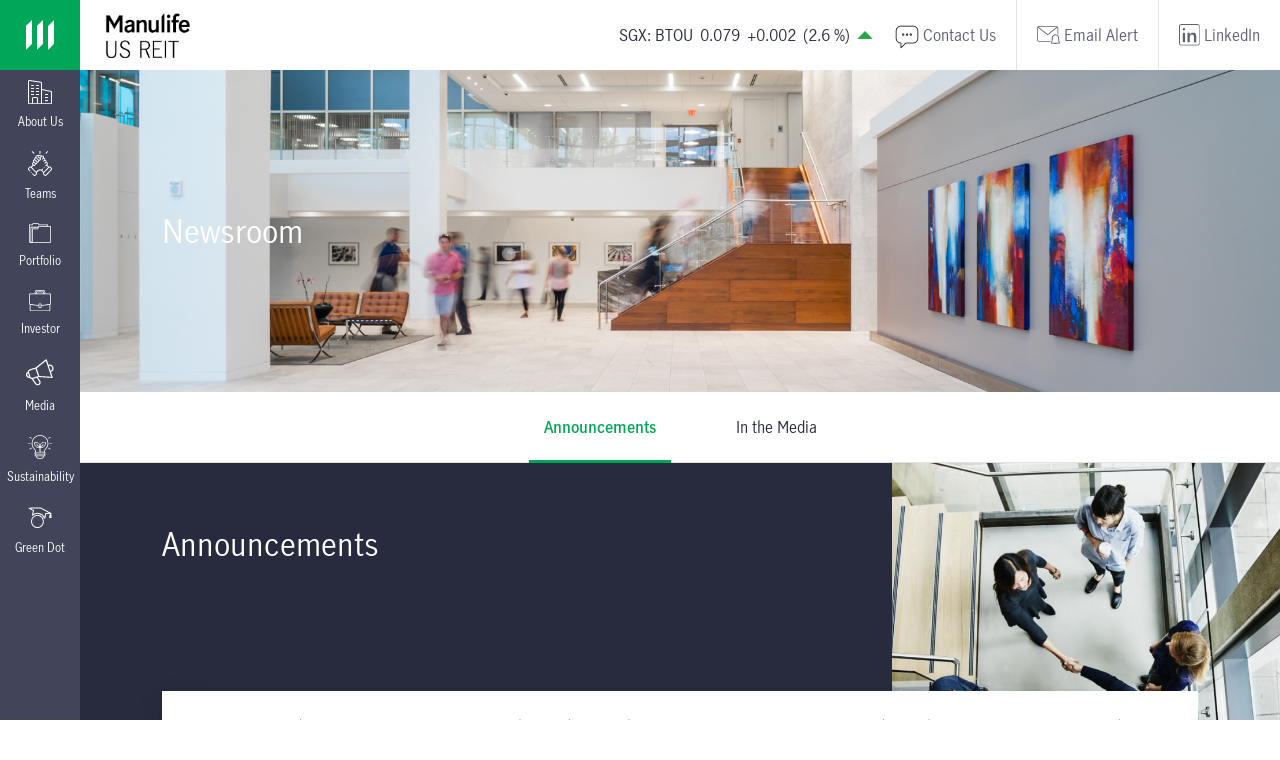

--- FILE ---
content_type: text/html
request_url: https://investor.manulifeusreit.sg/news.html/id/552381
body_size: 5950
content:
<!DOCTYPE html>
<html lang="en">
<head>
	<meta charset="UTF-8">
	<meta http-equiv="X-UA-Compatible" content="IE=edge">
	<meta name="viewport" content="width=device-width, initial-scale=1.0">
	<meta name="description" content="Manulife US REIT is a Singapore REIT established with the investment strategy principally to invest, directly or indirectly, in a portfolio of income-producing office real estate in key markets in the United States, as well as real estate-related /assets_new.">
	<meta name="keywords" content="manulifeusreit, Manulife US REIT, Manulife, US Reit, Manulife Reit, Reit, Singapore REIT, Properties, real estate, U.S. office Reit, US Real Estate">
	
	<!--<link rel="shortcut icon" href="/assets_new/images/favicon.ico?v=2" type="image/x-icon" />-->
	<link rel="icon" href="/assets_new/images/favicon-102019.ico?v=2" type="image/x-icon" />
	<link rel="stylesheet" href="/assets_new/css/bootstrap.min.css">
	<link rel="stylesheet" href="/assets_new/css/lightgallery.css">
	<link rel="stylesheet" href="/assets_new/css/lg-thumbnail.css">
	<link rel="stylesheet" href="/assets_new/css/lg-zoom.css">
	<link rel="stylesheet" href="/assets_new/css/slick.css">
	<link rel="stylesheet" href="/assets_new/css/style.css">
	
	<!--<link rel="stylesheet" href="/assets_new/css/style_temp.css">-->
	<!--<link rel="stylesheet" href="http://manulifeusreit.srv.asia/assets/css/style.css">-->
	
	<link rel="stylesheet" href="/assets_new/css/css_ir_manulife_newdesign.css">
	
		<script src="/assets_new/js/jquery-3.6.0.min.js"></script>
	<!--<script type="text/javascript" src="/assets_new/js/jquery-migrate-1.2.1.min.js"></script>-->
	 <script type="text/javascript" src="https://code.jquery.com/jquery-migrate-1.4.1.js"></script>
	 
	 <!-- Global site tag (gtag.js) - Google Analytics -->
<script async src="https://www.googletagmanager.com/gtag/js?id=G-PR5N0Q8J64"></script>
<script>
  window.dataLayer = window.dataLayer || [];
  function gtag(){dataLayer.push(arguments);}
  gtag('js', new Date());

  gtag('config', 'G-PR5N0Q8J64');
</script>

<!-- LinkedIn Insight Tag -->

<script type="text/javascript">
_linkedin_partner_id = "3567060";
window._linkedin_data_partner_ids = window._linkedin_data_partner_ids || [];
window._linkedin_data_partner_ids.push(_linkedin_partner_id);
</script><script type="text/javascript">
(function(l) {
if (!l){window.lintrk = function(a,b){window.lintrk.q.push([a,b])};
window.lintrk.q=[]}
var s = document.getElementsByTagName("script")[0];
var b = document.createElement("script");
b.type = "text/javascript";b.async = true;
b.src = "https://snap.licdn.com/li.lms-analytics/insight.min.js";
s.parentNode.insertBefore(b, s);})(window.lintrk);
</script>
<noscript>
<img height="1" width="1" style="display:none;" alt="" src="https://px.ads.linkedin.com/collect/?pid=3567060&fmt=gif" />
</noscript>
	
	<title></title>
	
	
</head><body class="">
	<!--- header start--->
	<div class="min-vh-100 vertical-menu">
		<div class="navbar navbar-expand-lg navbar-light p-0">
			<a class="navbar-brand d-block d-lg-none p-0" href="https://www.manulifeusreit.sg">
				<img src="/assets_new/images/logo_color-update.svg" class="img-fluid menu-icon" alt="logo_color" title="logo_color">
			</a>
			<div class="top-header__logo d-block d-lg-none">
				<a href="https://www.manulifeusreit.sg"> 
					<img src="/assets_new/images/manulife-logo.png" title="manulife-logo" alt="manulife-logo" class="img-fluid">  
				</a>
			</div>
			<div class="top-header__right-menu ms-auto d-block d-lg-none">
				<!--<p class="top-header-menu__link text-white mb-0">-->
				<div id="stock-box" class="me-2 home-stock-box-mobile">
					<!--SGX:BTOU 0.790-0.020(-2.5%)-->					<style>
					.up {
    background-image: url(../images/up-green-arrow.png);
    height: 20px;
    width: 20px;
    background-size: 20px;
    background-repeat: no-repeat;
    margin-left: 5px;
}
</style>
					<div class="anim a1"><span class="st-exchange">SGX</span>: <span class="st-symbol">BTOU</span></div>
					<div class="anim a2"><span class="st-quote">0.079</span></div>
					<div class="anim a3"><span class="st-change">+0.002</span></div>
					<div class="anim a4">(<span class="st-percent">2.6 </span>%)</div><i class="st-icon up anim a5"></i>					<!--<span class="text-danger d-block ms-1">
						<svg height="24" width="24" aria-hidden="true" focusable="false" data-prefix="fas" data-icon="caret-down" role="img" xmlns="http://www.w3.org/2000/svg" viewBox="0 0 320 512" class="svg-inline--fa fa-caret-down fa-w-10"><path fill="currentColor" d="M31.3 192h257.3c17.8 0 26.7 21.5 14.1 34.1L174.1 354.8c-7.8 7.8-20.5 7.8-28.3 0L17.2 226.1C4.6 213.5 13.5 192 31.3 192z" class=""></path></svg>
					</span>-->
					</div>
					
					<div id="stock-box-mobile" class="me-2 home-stock-box-hide-desktop">
					<!--SGX:BTOU 0.790-0.020(-2.5%)-->               
					<div class="anim a1"><span class="st-exchange">SGX</span>: <span class="st-symbol">BTOU</span></div>
					<div class="anim a2"><span class="st-quote">0.079</span></div>
					<div class="anim a3"><span class="st-change">+0.002</span></div><!--text-danger-->
					<div class="anim a4">(<span class="st-percent">2.6 </span>%)</div><i class="st-icon ir_indicator_gain anim a5"></i>					<!--<span class="text-danger d-block ms-1">
						<svg height="24" width="24" aria-hidden="true" focusable="false" data-prefix="fas" data-icon="caret-down" role="img" xmlns="http://www.w3.org/2000/svg" viewBox="0 0 320 512" class="svg-inline--fa fa-caret-down fa-w-10"><path fill="currentColor" d="M31.3 192h257.3c17.8 0 26.7 21.5 14.1 34.1L174.1 354.8c-7.8 7.8-20.5 7.8-28.3 0L17.2 226.1C4.6 213.5 13.5 192 31.3 192z" class=""></path></svg>
					</span>-->
					</div>
				<!--</p>-->
			</div>
			<button class="navbar-toggler border-0 btn-toggler" type="button" data-bs-toggle="collapse" data-bs-target="#navbarSupportedContent" aria-controls="navbarSupportedContent" aria-expanded="false" aria-label="Toggle navigation">
				<span class="navbar-toggler-icon">
					<div class="hamburger-top"></div>
					<div class="hamburger-middle"></div>
					<div class="hamburger-bottom"></div>
				</span>
			</button>
			<div class="collapse navbar-collapse" id="navbarSupportedContent">
				<ul class="navbar-nav me-auto mb-2 mb-lg-0 nav nav-pills flex-column mb-sm-auto mb-0 align-items-center align-items-sm-start">
					<li class="nav-item dropdown d-block d-lg-none">	
						<a href="https://www.manulifeusreit.sg/contact" class="nav-link social-link">
							<img src="/assets_new/images/contact.png" alt="contact" title="contact" class="img-fluid mt-1" />
							<span class="d-block">Contact Us</span>
						</a>
					</li>
					<li class="nav-item dropdown d-block d-lg-none">	
						<a href="https://bit.ly/FollowMUSTLinkedIn" target="_blank" class="nav-link social-link">
							<img src="/assets_new/images/linked-in.svg" alt="linkedin" title="linkedin" class="img-fluid" />
							<span class="d-block">LinkedIn</span>
						</a>
					</li>
					<li class="nav-item dropdown d-block d-lg-none">	
						<a href="/email_alerts.html" class="nav-link social-link">
							<img src="/assets_new/images/email-alert.svg" alt="email" title="email" class="img-fluid" />
							<span class="d-block">Email Alert</span>
						</a>
					</li>
					<li class="d-none d-lg-block">
						<a href="https://www.manulifeusreit.sg" class="logo-link">
							<img src="/assets_new/images/logo_color-update.svg" class="img-fluid menu-icon" alt="logo_color" title="logo_color">
						</a>
					</li>
					<li class="nav-item dropdown">
						<a class="nav-link" href="javascript:;" id="navbarDropdown" role="button" data-bs-toggle="dropdown" aria-expanded="false">
							<img src="/assets_new/images/about-icon.svg" title="about-icon" alt="about-icon" class="img-fluid menu-item-icon">  
							<span>About Us</span>
						</a>
						<ul class="dropdown-menu" aria-labelledby="navbarDropdown">
							<li class="dropdown-item-list">
								<a href="https://www.manulifeusreit.sg"> 
									<img src="/assets_new/images/manulife-logo.png" title="manulife-logo" alt="manulife-logo" class="img-fluid menu-item-logo">  
								</a>
							</li>
							<li class="dropdown-item-list"><a class="dropdown-item" href="https://www.manulifeusreit.sg/about">About MUST</a></li>
							<li class="dropdown-item-list"><a class="dropdown-item" href="https://www.manulifeusreit.sg/awards-accolades">Accolades</a></li>
						</ul>
					</li>
					<li class="nav-item dropdown">
						<a class="nav-link" href="javascript:;" id="navbarDropdown" role="button" data-bs-toggle="dropdown" aria-expanded="false">
							<img src="/assets_new/images/team-icon.svg" title="team-icon" alt="team-icon" class="img-fluid menu-item-icon">  
							<span>Teams</span>
						</a>
						<ul class="dropdown-menu" aria-labelledby="navbarDropdown">
							<li class="dropdown-item-list">
								<a href=""> 
									<img src="/assets_new/images/manulife-logo.png" title="manulife-logo" alt="manulife-logo" class="img-fluid menu-item-logo">  
								</a>
							</li>
							<li class="dropdown-item-list"><a class="dropdown-item" href="https://www.manulifeusreit.sg/teams#bod">Board of Directors</a></li>
							<li class="dropdown-item-list"><a class="dropdown-item" href="https://www.manulifeusreit.sg/teams#mgt-team">Management Team</a></li>
						</ul>
					</li>
					<li class="nav-item dropdown">
						<a class="nav-link" href="javascript:;" id="navbarDropdown" role="button" data-bs-toggle="dropdown" aria-expanded="false">
							<img src="/assets_new/images/portfolio-icon.svg" alt="portfolio-icon" title="portfolio-icon"  class="img-fluid menu-item-icon">  
							<span>Portfolio</span>
						</a>
						<ul class="dropdown-menu" aria-labelledby="navbarDropdown">
							<li class="dropdown-item-list">
								<a href="<?= $base_url;?>home"> 
									<img src="/assets_new/images/manulife-logo.png" title="manulife-logo" alt="manulife-logo" class="img-fluid menu-item-logo">  
								</a>
							</li>
							<li class="dropdown-item-list"><a class="dropdown-item" href="https://www.manulifeusreit.sg/portfolio">Overview</a></li>
							<li class="dropdown-item-list"><a class="dropdown-item" href="https://www.manulifeusreit.sg/portfolio-figueroa">Figueroa</a></li>
							<li class="dropdown-item-list"><a class="dropdown-item" href="https://www.manulifeusreit.sg/portfolio-michelson">Michelson</a></li>
							<!--<li class="dropdown-item-list"><a class="dropdown-item" href="https://www.manulifeusreit.sg/portfolio-peachtree">Peachtree</a></li>-->
							<!--<li class="dropdown-item-list"><a class="dropdown-item" href="https://www.manulifeusreit.sg/portfolio-plaza">Plaza</a></li>-->
							<li class="dropdown-item-list"><a class="dropdown-item" href="https://www.manulifeusreit.sg/portfolio-exchange">Exchange</a></li>
							<li class="dropdown-item-list"><a class="dropdown-item" href="https://www.manulifeusreit.sg/portfolio-penn">Penn</a></li>
							<li class="dropdown-item-list"><a class="dropdown-item" href="https://www.manulifeusreit.sg/portfolio-phipps">Phipps</a></li>
							<li class="dropdown-item-list"><a class="dropdown-item" href="https://www.manulifeusreit.sg/portfolio-centerpointe">Centerpointe</a></li>
							<!--<li class="dropdown-item-list"><a class="dropdown-item" href="https://www.manulifeusreit.sg/portfolio-capitol">Capitol</a></li>-->
							<li class="dropdown-item-list"><a class="dropdown-item" href="https://www.manulifeusreit.sg/portfolio-diablo">Diablo</a></li>
							<!--<li class="dropdown-item-list"><a class="dropdown-item" href="https://www.manulifeusreit.sg/portfolio-park-place">Park Place</a></li>-->
							<!--<li class="dropdown-item-list"><a class="dropdown-item" href="https://www.manulifeusreit.sg/portfolio-tanasbourne">Tanasbourne</a></li>-->
						</ul>
					</li>
					<li class="nav-item dropdown">
						<a class="nav-link" href="javascript:;" id="navbarDropdown" role="button" data-bs-toggle="dropdown" aria-expanded="false">
							<img src="/assets_new/images/investor-icon.svg" alt="investor-icon" title="investor-icon"  class="img-fluid menu-item-icon">  
							<span>Investor</span>
						</a>
						<ul class="dropdown-menu" aria-labelledby="navbarDropdown">
							<li class="dropdown-item-list">
								<a href="https://www.manulifeusreit.sg/home"> 
									<img src="/assets_new/images/manulife-logo.png" title="manulife-logo" alt="manulife-logo" class="img-fluid menu-item-logo">  
								</a>
							</li>
							<li class="dropdown-item-list"><a class="dropdown-item" href="/stock.html">Stock</a></li>
							<li class="dropdown-item-list"><a class="dropdown-item" href="/financial_results.html">Financials</a></li>
							<li class="dropdown-item-list"><a class="dropdown-item" href="/publications.html">Publications</a></li>
							<li class="dropdown-item-list"><a class="dropdown-item" href="/agm_egm.html">AGM & EGM</a></li>
							<li class="dropdown-item-list"><a class="dropdown-item" href="/egm.html">EGM 2023</a></li>
							<li class="dropdown-item-list"><a class="dropdown-item" href="/egm2025.html">EGM 2025</a></li>
							<li class="dropdown-item-list"><a class="dropdown-item" href="/tax.html">Tax</a></li>
							<li class="dropdown-item-list"><a class="dropdown-item" href="/analyst_coverage.html">Analyst Coverage</a></li>
							<li class="dropdown-item-list"><a class="dropdown-item" href="/faqs.html">FAQs</a></li>
							<!--<li class="dropdown-item-list"><a class="dropdown-item" href="/strategic-review.html">Strategic Review</a></li>-->
						</ul>
					</li>
					<li class="nav-item dropdown">
						<a class="nav-link" href="javascript:;" id="navbarDropdown" role="button" data-bs-toggle="dropdown" aria-expanded="false">
							<img src="/assets_new/images/media-icon.svg" alt="media-icon" title="media-icon" class="img-fluid menu-item-icon">  
							<span>Media</span>
						</a>
						<ul class="dropdown-menu" aria-labelledby="navbarDropdown">
							<li class="dropdown-item-list">
								<a href="https://www.manulifeusreit.sg/home"> 
									<img src="/assets_new/images/manulife-logo.png" title="manulife-logo" alt="manulife-logo" class="img-fluid menu-item-logo">  
								</a>
							</li>
							<li class="dropdown-item-list"><a class="dropdown-item" href="/newsroom-announcements.html">Newsroom</a></li>
							<li class="dropdown-item-list"><a class="dropdown-item" href="https://www.manulifeusreit.sg/webcast-video">Webcasts/Videos</a></li>
						</ul>
					</li>
					<li class="nav-item dropdown">
						<a class="nav-link" href="javascript:;" id="navbarDropdown" role="button" data-bs-toggle="dropdown" aria-expanded="false">
							<img src="/assets_new/images/sustainability-icon.svg" title="sustainability-icon" alt="sustainability-icon" class="img-fluid menu-item-icon">  
							<span>Sustainability</span>
						</a>
						<ul class="dropdown-menu" aria-labelledby="navbarDropdown">
							<li class="dropdown-item-list">
								<a href="https://www.manulifeusreit.sg/home"> 
									<img src="/assets_new/images/manulife-logo.png" title="manulife-logo" alt="manulife-logo" class="img-fluid menu-item-logo">  
								</a>
							</li>
							<li class="dropdown-item-list"><a class="dropdown-item" href="https://www.manulifeusreit.sg/sustainability-overview">Overview</a></li>
							<li class="dropdown-item-list"><a class="dropdown-item" href="https://www.manulifeusreit.sg/building-resilience">Building Resilience</a></li>
							<li class="dropdown-item-list"><a class="dropdown-item" href="https://www.manulifeusreit.sg/people-first">People First</a></li>
							<li class="dropdown-item-list"><a class="dropdown-item" href="https://www.manulifeusreit.sg/driving-sustainable-growth">Driving Sustainable Growth</a></li>
						
						</ul>
					</li>
					<li class="nav-item dropdown">
						<a class="nav-link" href="javascript:;" id="navbarDropdown" role="button" data-bs-toggle="dropdown" aria-expanded="false">
							<img src="/assets_new/images/green-dot-icon.svg" title="green-dot-icon" alt="green-dot-icon" class="img-fluid menu-item-icon">  
							<span>Green Dot</span>
						</a>
						<ul class="dropdown-menu" aria-labelledby="navbarDropdown">
							<li class="dropdown-item-list">
								<a href="https://www.manulifeusreit.sg/home"> 
									<img src="/assets_new/images/manulife-logo.png" title="manulife-logo" alt="manulife-logo" class="img-fluid menu-item-logo">  
								</a>
							</li>
							<li class="dropdown-item-list"><a class="dropdown-item" href="https://www.manulifeusreit.sg/green-dot">Green Dot Series</a></li>
						</ul>
					</li>
				</ul>
			</div>
		</div>
	</div>
	<header id="header" class="main-header">
		<div class="top-header-menu">
			<div class="top-header__logo d-none d-lg-block">
				<a href="https://www.manulifeusreit.sg"> 
					<img src="/assets_new/images/manulife-logo.png" title="manulife-logo" alt="manulife-logo" class="img-fluid">  
				</a>
			</div>
			<div class="top-header__right-menu ms-auto">
				<div id="stock-box">
														<style>
					.ir_indicator_gain {
    background-image: url(/assets_new/images/up-green-arrow.png);
    height: 20px;
    width: 20px;
    background-size: 20px;
    background-repeat: no-repeat;
    margin-left: 5px;
}

.ir_indicator_loss {
    background-image: url(/assets_new/images/downward-arrow.png);
    height: 20px;
    width: 20px;
    background-size: 20px;
    background-repeat: no-repeat;
    margin-left: 5px;
}

.ir_indicator_nil {
    background-image: url(/assets_new/images/downward-arrow.png);
    height: 20px;
    width: 20px;
    background-size: 20px;
    background-repeat: no-repeat;
    margin-left: 5px;
}
</style>
					
					<div class="anim a1"><span class="st-exchange">SGX</span>: <span class="st-symbol">BTOU</span></div>
					<div class="anim a2"><span class="st-quote">0.079</span></div>
					<div class="anim a3"><span class="st-change">+0.002</span></div>
					<div class="anim a4">(<span class="st-percent">2.6 </span>%)</div><i class="st-icon ir_indicator_gain  anim a5  "></i>					<!--<span class="text-danger d-block ms-1">
						<svg height="24" width="24" aria-hidden="true" focusable="false" data-prefix="fas" data-icon="caret-down" role="img" xmlns="http://www.w3.org/2000/svg" viewBox="0 0 320 512" class="svg-inline--fa fa-caret-down fa-w-10"><path fill="currentColor" d="M31.3 192h257.3c17.8 0 26.7 21.5 14.1 34.1L174.1 354.8c-7.8 7.8-20.5 7.8-28.3 0L17.2 226.1C4.6 213.5 13.5 192 31.3 192z" class=""></path></svg>
					</span>-->
				</div>
				<a href="https://www.manulifeusreit.sg/contact" class="top-header-menu__link">
					<img src="/assets_new/images/contact.png" alt="contact" title="contact" class="img-fluid mt-1" />
					<span class="d-block ms-1">Contact Us</span>
				</a>
				<a href="/email_alerts.html" class="top-header-menu__link">
					<img src="/assets_new/images/email-alert.svg" alt="email" title="email" class="img-fluid" />
					<span class="d-block ms-1">Email Alert</span>
				</a>
				<a href="https://bit.ly/FollowMUSTLinkedIn" target="_blank" class="top-header-menu__link">
					<img src="/assets_new/images/linked-in.svg" alt="linkedin" title="linkedin" class="img-fluid" />
					<span class="d-block ms-1">LinkedIn</span>
				</a>
			</div>
		</div>
	</header>
<!--- header end--->
<div class="main-content">
<!---- Start Landing Section --->
<section class="newsroom-landing-section landing-section">
	<div class="container-fluid">
		<div class="landing-section__content">
			<h2 class="mb-0 text-white">Newsroom</h2>
		</div>
	</div>
</section>
<!---- End Landing Section --->
<!---section tab-announcement end-->
<section class="announcements-section tab-list">
	<nav id="page-tab__list" class="navbar">
		<ul class="nav">
			<li class="tab-list__item">
				<a class="tab-list__link active" href="/newsroom-announcements.html">Announcements</a>
			</li>
			<li class="tab-list__item">
				<a class="tab-list__link" href="/newsroom-inthemedia.html">In the Media</a>
			</li>
		</ul>
	</nav>
			<!--start-news-->
		<div class="announcements ml_tab-accordion" id="announcements">
			<div class="title-wrapper bg-dark-blue">
				<div class="container-fluid">
					<div class="row">
						<div class="col col-12 col-lg-8">
							<div class="title-wrapper__content ml_tab-trigger">
								<h2 class="text-white title">Announcements</h2>
								<!--<div class="filter-year d-lg-block d-none">
									<span class="filter-title">Filter by:</span>
									<select class="form-select filter-handle filter-handle-year" aria-label="Default select example">
										<option selected="">Year</option>
										<option value="2016">20166</option>
										<option value="2017">2017</option>
										<option value="2018">2018</option>
										<option value="2019">2019</option>
										<option value="2020">2020</option>
										<option value="2021">2021</option>
									</select>
								</div>-->
							</div>
						</div>
						<div class="col col-12 col-lg-4 pe-0">
							<div class="title-wrapper__image">
								<img src="/assets_new/images/announcement.jpg" title="announcement-img" alt="announcement-img" class="img-fluid">
							</div>
						</div>
					</div>
				</div>
			</div>
			<div class="ml_mobile-tabContent container-fluid bg__dark-blue">

				<div class="announcements-table-wrapper box-wrapper box-shadow">
				
					<h2 class="sub-titles">Financial Statements And Related Announcement - Third Quarter Results</h2>
					<div class="insider-section-margin-t">
						<div class="demi-section-margin-b">
						<span class="si_floatRight news-detail-back"><a href="/newsroom-announcements.rev" onClick="history.go(-1); return true;">Back</a></span>Nov 07, 2016						</div>
					</div>
						<div><table class="ir_table ir_tableBorder" style="width: 100%;" border="0" cellspacing="1" cellpadding="3">
<tbody>
<tr class="row1">
<td>Announcement Title</td>
<td>Financial Statements and Related Announcement</td>
</tr>
<tr class="row1">
<td>Announcement Subtitle</td>
<td>Third Quarter Results</td>
</tr>
<tr class="row1">
<td>Securities</td>
<td>MANULIFE US REIT (MANUREIT)<br /></td>
</tr>
<tr class="row1">
<td>Date &amp; Time of Broadcast</td>
<td>Nov 7, 2016 7:41</td>
</tr>
<tr class="row1">
<td>Submitted By</td>
<td>Jill Smith	    <br />Chief Executive Officer</td>
</tr>
<tr class="row1">
<td>Description</td>
<td>Please refer to the attached.<br /> <br /> Sponsorship Statement:<br /> DBS Bank Ltd. was the Sole Financial Adviser and Issue Manager for the initial public offering of Manulife US Real Estate Investment Trust ( Offering ). DBS Bank Ltd., China International Capital Corporation (Singapore) Pte. Limited, Credit Suisse (Singapore) Limited and Deutsche Bank AG, Singapore Branch were the Joint Bookrunners and Underwriters for the Offering.<br /></td>
</tr>
<tr class="row1">
<td>For Financial Period Ended</td>
<td>Sep 30, 2016</td>
</tr>
</tbody>
</table></div>					<div class="insider-section-margin-t ir_textFootnote">
					  <div style="margin-top: 15px;"><strong>Attachments</strong></div>
					  <ol type="1" class="news-detail-list">						<li> <a href="/newsroom/20161107_074143_BTOU_AHTQL7ED30KBC5P7.1.pdf" target="_blank">Financials</a> (Size: 469,802 bytes)</li>						<li> <a href="/newsroom/20161107_074143_BTOU_AHTQL7ED30KBC5P7.3.pdf" target="_blank">Press Release</a> (Size: 124,345 bytes)</li>						<li> <a href="/newsroom/20161107_074143_BTOU_AHTQL7ED30KBC5P7.2.pdf" target="_blank">Presentation</a> (Size: 3,542,054 bytes)</li>					  </ol>
					</div>					
				</div>
			
			</div>
		</div>
			<!--end-news-->

	</div>
</section>

</div>

<!----start footer-->
<footer  class="footer-section bg-dark-blue">
	<div class="footer-logo">
		<img class="img-fluid" src="/assets_new/images/footer-logo.png" title="footer-logo" alt="footer-logo">
	</div>
	<hr class="footer-divider">
	<div class="footer-coyright">
		<p class="text-white mb-0">&copy; 2023 The Manulife US Real Estate Management Pte.Ltd. All Rights Reserved.</p>
		<ul class="list-inline ms-0 ms-lg-auto mb-lg-0">
			<li  class="list-inline-item footer-link">
				<a href=" https://www.manulifeusreit.sg/terms_conditions" class="nav-link ">Term &amp; Conditions</a>
			</li>
			<li class="list-inline-item footer-link">
				<a href=" https://www.manulifeusreit.sg/terms_conditions#privacy-policy" class="nav-link ">Privacy Policy</a>
			</li>
		</ul>
	</div>
</footer>
<!--<div class="modal fade" id="privacy_policy_modal" data-bs-backdrop="static" data-bs-keyboard="false" tabindex="-1" aria-labelledby="staticBackdropLabel" aria-hidden="true">
	<div class="modal-dialog modal-dialog-centered privacy-policy-dialog">
		<div class="modal-content">
			<div class="modal-header bg-dark-blue">
				<h2 class="text-white text-start mb-0">Disclaimer (Global)</h2>
			</div>
			<div class="modal-body bg-dark-blue">
				<div class="modal-body-content">
					<h3>IMPORTANT INFORMATION</h3>
					<p class="description">The information behind this electronic gatepost is only being made available to residents of Singapore.</p>
					<p class="description">In particular, the units of Manulife US Real Estate Investment Trust have not been and will not be registered under the U.S. Securities Act of 1933, as amended (the "U.S. Securities Act"), and may not be offered or sold in the United States absent registration or an exemption from the registration requirements of the U.S. Securities Act. The units of Manulife US Real Estate Investment Trust are only being offered outside the United States in reliance on Regulation S under the U.S. Securities Act or otherwise pursuant to an applicable exemption from, or in a transaction not subject to, the registration requirements of the Securities Act and in compliance with any applicable securities laws of any state or other jurisdiction of the United States.</p>
					<p class="description mb-0">By clicking on the "I agree" button below, you will have acknowledged the foregoing restrictions and represented that you are resident in Singapore and are not accessing this website from jurisdictions outside of Singapore, including the United States.</p>
				</div>
				<div class="privacy-policy-button">
					<a href=" https://www.manulifeusreit.sg/home" class="btn btn-secondary btn_agree">Cancel</a>
					<a href=" https://www.manulifeusreit.sg/home" class="btn btn-primary btn_agree">I Agree</a>
				</div>
			</div>
		</div>
	</div>
</div>-->
<!----start footer-->
<!--<script src="/assets_new/js/jquery-3.6.0.min.js"></script>-->
<script src="/assets_new/js/bootstrap.bundle.min.js"></script>
<script src="/assets_new/js/lightgallery.umd.js"></script>
<script src="/assets_new/js/lg-thumbnail.umd.js"></script>
<script src="/assets_new/js/lg-zoom.umd.js"></script>
<script src="/assets_new/js/slick.min.js"></script>
<script src="https://unpkg.com/masonry-layout@4/dist/masonry.pkgd.js"></script>
<script src="/assets_new/js/custom_rev.js"></script>
</body>
</html>

--- FILE ---
content_type: text/css
request_url: https://investor.manulifeusreit.sg/assets_new/css/style.css
body_size: 17350
content:
@import url('https://fonts.cdnfonts.com/css/norwester');
@font-face {

    font-family: 'Manulife JH Sans';
    src: url('../fonts/ManulifeJHSans-Optimized-Light.eot') format("eot");
    src: url('../fonts/ManulifeJHSans-Optimized-Light.eot?#iefix') format('embedded-opentype'),
         url('../fonts/ManulifeJHSans-Optimized-Light.otf') format("otf"),
         url('../fonts/ManulifeJHSans-Optimized-Light.woff2') format("woff2"),
         url('../fonts/ManulifeJHSans-Optimized-Light.woff') format("woff");
    font-weight: 300;

}

@font-face {
    font-family: 'Manulife JH Sans';
    src: url('../fonts/ManulifeJHSans-Optimized.otf') format("otf"),
         url('../fonts/ManulifeJHSans-Optimized.woff') format("woff"),
         url('../fonts/ManulifeJHSans-Optimized.woff2') format("woff2"),
         url('../fonts/ManulifeJHSans-Optimized.eot') format("eot");
    font-weight: 400;

}

@font-face {
    font-family: 'Manulife JH Sans';
    src: url('../fonts/ManulifeJHSans-Optimized-Demibold.otf') format("otf"),
         url('../fonts/ManulifeJHSans-Optimized-Demibold.woff') format("woff"),
         url('../fonts/ManulifeJHSans-Optimized-Demibold.woff2') format("woff2"),
     url('../fonts/ManulifeJHSans-Optimized-Demibold.eot') format("eot");
    font-weight: 600;

}

@font-face {
    font-family: 'Manulife JH Sans';
    src: url('../fonts/ManulifeJHSans-Optimized-Bold.otf') format("otf"),
         url('../fonts/ManulifeJHSans-Optimized-Bold.eot') format("eot"),
         url('../fonts/ManulifeJHSans-Optimized-Bold.woff') format("woff"),
         url('../fonts/ManulifeJHSans-Optimized-Bold.woff2') format("woff2");
    font-weight: bold;

}

@font-face {
    font-family: 'Manulife JH Sans';
    src:url('../fonts/ManulifeJHSerif-Italic.eot') format("eot"),
         url('../fonts/ManulifeJHSerif-Italic.woff') format("woff"),
         url('../fonts/ManulifeJHSerif-Italic.woff2') format("woff2");
    font-weight: 400;
    font-style: italic;
}

@font-face {
    font-family: 'Norwester';
    font-style: normal;
    font-weight: 400;
    src: url('../fonts/norwester.woff') format('woff');
}


body {
    font-family: 'Manulife JH Sans';
    font-size: 16px;
    color: #282b3e;
    font-weight: 400;
}
.icon-danger {
   background-image: url(../images/downward-arrow.png);
   height: 20px;
   width: 20px;
   background-size: 20px;
   background-repeat: no-repeat;
   margin-left: 5px;
}
.icon-success {
    background-image: url('../images/up-green-arrow.png');
    height: 20px;
    width: 20px;
    background-size: 20px;
    background-repeat: no-repeat;
    margin-left: 5px;
}
#stock-box {
    display: flex;
    align-items: center;
}
.anim.a1, .anim.a2, .anim.a3, .anim.a4 {
    display: inline-block;
}
.st-symbol, .anim.a2, .anim.a3 {
    padding-right: 7px;
}
.top-header__right-menu #stock-box-mobile {
    color: #ffffff;
}
.h1, .h2, .h3, .h4, .h5, .h6, h1, h2, h3, h4, h5, h6 {
    font-weight: 400;
}
h1 {
    font-size: 48px;
    line-height: 64px;
    margin-bottom: 20px;
}
h2 {
    font-size:32px;
    line-height: 42px;
    margin-bottom: 30px;
}
h3 {
    font-size:24px;
    line-height: 32px;
    margin-bottom: 15px;
}
.font-18 {
    font-size: 18px;
}
.btn {
    font-weight: bold;
    line-height: 28px;
    font-size: 16px;
    padding: 12px 25px;
    border-radius: 0px;
    letter-spacing: 1px;
}
.btn-primary {
    background-color: #06854D;
    border-color: #06854D;
}
.btn-primary:hover, .btn-primary:active, .btn-primary:focus {
    background-color: #057443;
    border-color: #057443;
    color: #ffffff !important;
}
.btn-secondary {
   background-color: #E2E2E2;
   border-color: #E2E2E2;
   color: #282B3E;
}
.btn-secondary:hover, .btn-secondary:focus, .btn-secondary:active {
   background-color: #E2E2E2;
   border-color: #E2E2E2;
   color: #282B3E;
}
.btn-success {
   background-color: #282B3E;
   border-color: #282B3E;
   color: #FFFFFF;
}
.btn-success:hover, .btn-success:focus, .btn-success:active {
   background-color: #282B3E;
   border-color: #282B3E;
   color: #FFFFFF;
}
.description {
    font-size: 16px;
    line-height: 28px;
}
.navbar-toggler:focus {
    box-shadow: unset;
}
.btn-check:focus+.btn-primary, .btn-primary:focus, .btn:focus, .btn-primary:active:focus {
    box-shadow: 0 0 0 0.25rem rgb(49 132 253 / 0%);
}
a {
    color: #282B3E;
    text-decoration: none;
}
a:hover {
    color: #282B3E;
    text-decoration: none;
}
.fa-registered:before {
    content: "\f25d";
    font-weight: 600;
}
.text-green {
    color: #06854d;
}
.bg-dark-green {
    background-color: #06854d;
}
.bg-dark-blue {
    background-color: #282B3E;
}
.bg-dark-purple {
    background-color: #540D6E;
}
.title_italic {
    font-family: 'Manulife JH Sans';
}
.landing-section {
    padding: 140px 70px;
    background-repeat: no-repeat;
    background-size: cover;
    background-position: center;
    position: relative;
}
.landing-section .container-fluid {
    position: relative;
    z-index: 1;
}
.landing-section:after {
    position: absolute;
    content: "";
    left: 0;
    right: 0;
    top: 0;
    bottom: 0;
    z-index: 0;
    background-color: rgba(255, 255, 255, 0.0);
}
.section__button {
    margin-top: 40px;
    line-height: 1;
}
.arrow-link {
    display: flex;
    align-items: center;
    font-size: 16px;
    font-weight: bold;
}
.home-landing-section .arrow-link, .key-milestones .arrow-link, .announcements-table-wrapper .arrow-link, 
.insider-trades-filter-table-wrapper .arrow-link, .historical-price-table-wrapper .arrow-link, .announcements .arrow-link {
    display: inline-flex;
}
.arrow-link span {
    line-height: 1;
}
.arrow-link-img {
    height: 20px;
    object-fit: cover;
    filter: brightness(0);
}
.arrow-link:hover {
    color: #00a758;
}
.arrow-link:hover .arrow-link-img {
     filter: brightness(1);
}
.px-70 {
    padding-left: 70px;
    padding-right: 70px;
}
.div-about__content {
    padding: 0px 40px;
    display: flex;
    flex-direction: column;
    justify-content: center;
    height: 100%;
}
.div-about__image {
    height: 100%;
}
.div-about__image img {
    height: 100%;
    width: 100%;
    object-fit: cover;
}
.title-wrapper__content {
    height: 100%;
    padding: 70px;
    display: flex;
    flex-direction: column;
}
.title-wrapper__image {
    max-height: 370px;
    height: 100%;
}
.title-wrapper__image img {
    height: 100%;
    width: 100%;
    object-position: right;
    object-fit: contain;
}
.banner-section .title-wrapper__image img {
    object-fit: cover;
}
.tab-list .navbar {
    justify-content: center;
    padding: 14px 0;
    border-bottom: 1px solid #e2e2e2;
    background-color: #ffffff;
    z-index: 6;
    position: sticky;
    top: -1px;
}
.tab-list .navbar.fixed {
    box-shadow: 0 1px 4px rgb(0 0 0 / 16%);
}
.tab-list .navbar .tab-list__item {
    padding: 0px 60px;
}
.tab-list__item .tab-list__link.active {
   color: #00a758;
}
.tab-list__item .tab-list__link.active:before  {
    visibility: visible;
    opacity: 1;
}
.tab-list__link {
   font-size: 16px;
   line-height: 42px;
   position: relative;
}
.tab-list__link.active {
    color: #00a758;
    text-decoration: none;
    font-weight: 600;
}
.tab-list__link:hover {
    color: #00a758;
    text-decoration: none;
    font-weight: 600;
}
.tab-list__link:hover:before {
    visibility: visible;
    opacity: 1;
}
.tab-list__link:before {
    content: '';
    position: absolute;
    height: 3px;
    background-color: #00a758;
    bottom: -25px;
    left: -15px;
    right: -15px;
    width: calc(100% + 30px);
    visibility: hidden;
    opacity: 0;
    transition: all ease-in-out 0.3s;
}
.filter-title {
    font-size: 20px;
    color: #ffffff;
}
.filter-handle {
    width: 200px;
    border: 0;
    border-bottom: 2px solid #e2e2e2 !important;
    padding: 0px 5px;
    background-color: transparent;
    color: #ffffff;
    font-size: 20px;
    background-image: url("data:image/svg+xml,%3Csvg xmlns='http://www.w3.org/2000/svg' viewBox='0 0 384 512'%3E%3Cpath fill='%23ffffff' d='M192 384c-8.188 0-16.38-3.125-22.62-9.375l-160-160c-12.5-12.5-12.5-32.75 0-45.25s32.75-12.5 45.25 0L192 306.8l137.4-137.4c12.5-12.5 32.75-12.5 45.25 0s12.5 32.75 0 45.25l-160 160C208.4 380.9 200.2 384 192 384z'/%3E%3C/svg%3E");
    border-radius: 0;
    display: inline-block;
    background-size: 16px;
}
.filter-handle.form-select:focus {
    border-color: transparent;
    outline: 0;
    box-shadow: none;
}
.filter-handle.company-filter {
    width: 400px;
}
.filter-handle option {
    color: #000000;
}
.filter-handle:focus-visible {
    outline: 0;
    border-width: 0px 0px 2px 0px;
    border-color: #E2E2E2;
}
.box-wrapper {
    margin: -190px 70px 90px;
    position: relative;
    z-index: 1;
}
.webcast-content .box-wrapper {
    margin: -190px 70px 0px;
}
.financial-results-wrapper.box-wrapper, .financial-ratio-wrapper.box-wrapper, 
.media-table-wrapper.box-wrapper, .stock-fundamentals-wrapper.box-wrapper, .interactive-charts-wrapper.box-wrapper , .historical-price-wrapper.box-wrapper,
.insider-trades-wrapper.box-wrapper, .investment-calculator-wrapper.box-wrapper, .signature_series-wrapper.box-wrapper, 
.independent-market-report-wrapper.box-wrapper, .presentation-wrapper.box-wrapper, .annual_report-wrapper.box-wrapper, .factsheet-wrapper.box-wrapper, 
.ipo-prospectus-wrapper.box-wrapper, .analyst-report-wrapper.box-wrapper, .extraordinary-general-meeting-wrapper.box-wrapper,
.sustainability-report-wrapper.box-wrapper, .annual-general-meeting-wrapper.box-wrapper {
    margin: -114px 70px 90px;
}
.key-milestones .box-wrapper, .announcements-table-wrapper.box-wrapper {
     margin: -114px 70px 45px;
}
.announcements, .key-milestones {
    padding-bottom: 45px;
}
.box-shadow {
   background-color: #FFFFFF;
   box-shadow: 0 8px 30px rgb(0 0 0 / 8%), 0 0 4px rgb(0 0 0 / 4%);
}
.table>:not(:last-child)>:last-child>* {
    border-bottom-color: #e2e2e2;
}
.table-data thead {
    background-color: #FFFFFF;
}
.table-data thead tr th {
    padding: 20px 40px;
    font-size: 20px;
    font-weight: bold;
}
.table-data tbody tr td {
    padding: 24px 40px;
}
.table-data tbody tr {
    font-size: 16px;
}
.table-data tbody tr {
    background-color: #fafafa;
    border-color: #E2E2E2;
}
.table-data tbody tr:last-child {
    border-color: transparent;
}

/**** Header Start ****/
.main-content, .footer-section {
    position: relative;
    max-width: calc(100% - 80px);
    width: 100%;
    margin-left: auto;
}
.main-header {
    max-width: calc(100% - 80px);
    width: 100%;
    margin-left: auto;
    background-color: #ffffff;
}
.home-page .main-header {
    position: sticky;
    top: 0;
    right: 0;
    left: 80px;
    box-shadow: 0 1px 4px rgb(0 0 0 / 16%);
    z-index: 999;
}
.top-header-menu {
    display: flex;
    align-items: center;
    padding-left: 20px;
}
.top-header__logo a {
    color: #282b3e !important;
}
.top-header__logo img {
   max-width: 90px;
   width: 100%;
   object-fit: cover;
}
.top-header__right-menu {
    display: flex;
}
.top-header-menu__link {
    display: flex;
    align-items: center;
    padding: 21px 20px;
    border-right: 1px solid #E2E2E2;
    color: #5E6073;
}
.top-header-menu__link:not(:first-child):hover {
    background-color: #34384B;
    color: #ffffff;
}
.top-header-menu__link:hover img {
    filter: brightness(0) invert(1);
}
.top-header-menu__link:first-child {
    color: inherit;
}
.top-header-menu__link:last-child {
    border-right: 0;
}
.vertical-menu {
    max-width: 80px;
    width: 100%;
    background-color: #424559;
    position: fixed;
    z-index: 9;
}
.logo-link {
   width: 80px;
   display: block;
   height: 70px;
}
.vertical-menu .menu-icon {
    width: 100%;
    height: 100%;
    object-fit: cover;
    object-position: center;
}
.vertical-menu .navbar-light .navbar-nav .nav-link {
    display: flex;
    align-items: center;
    justify-content: center;
    flex-direction: column;
    padding: 10px 5px;
    cursor: pointer;
    color: #ffffff;
    font-size: 12px;
    line-height: 20px;
    border-radius: 0;
}
.vertical-menu .navbar-light .navbar-nav .nav-link.active, .vertical-menu .navbar-light .navbar-nav .nav-link:hover {
    background: #5E6073;
}
.vertical-menu .nav-link span {
    padding-top: 7px;
}
/*.menu-item-icon {
    height: 24px;
    width: 24px;
    object-fit: contain;
}*/
.vertical-menu .dropdown-menu {
    left: 100%;
    top: 0px;
    background: #fff;
    border-radius: 0;
    margin: 0;
    border: 0;
    width: 0;
    bottom: 0;
    padding: 0;
    box-shadow: 0 32px 64px rgb(0 0 0 / 16%), 0 4px 8px rgb(0 0 0 / 8%);
    transition: width .3s ease-in-out;
    display: block;
    overflow-x: hidden;
    overflow-y: auto;
    min-width: 0;
}
.dropdown-item:focus, .dropdown-item:hover, .dropdown-item:active {
    color: #00a758;
    background-color: #e9ecef00;
}
.dropdown-item {
    color: #282b3e;
    font-size: 16px;
    line-height: 19px;
    padding: 10px 15px;
    display: flex;
    align-items: center;
}
.dropdown-item-list {
    padding: 15px 30px;
    border-bottom: 1px solid #e2e2e2;
}
.menu-item-logo {
   max-width: 80px;
   width: 100%;
}
.vertical-menu li.nav-item {
    width: 100%;
    position: static;
}
.vertical-menu .last-menu-item {
    margin-top: auto;
}
.vertical-menu .navbar-nav {
    min-height: 100vh;
}
/**** Header End ****/
 .register-bar.alert {
    position: absolute;
    width: 100%;
    z-index: 5;
    margin-bottom: 0;
    padding: 5px 20px;
    padding-right: 40px;
    background-color: #06854D;
    border: 0;
    border-radius: 0;
    display: flex;
    align-items: center;
    justify-content: center;
}

.register-bar.alert .announcement-icon {
    margin-right: 15px;
    width: 30px;
    background-color: #FFFFFF;
    border-radius: 50%;
    padding: 4px;
    height: 30px;
    display: flex;
    align-items: center;
    justify-content: center;
}

.register-bar.alert a {
    text-decoration: underline;
}

.register-bar.alert .btn-close {
    padding: 0;
    opacity: 1;
    filter: invert(1);
    bottom: 0;
    margin: auto 0;
    right: 20px;
}

/**** Home Page Start ****/
/* Home Landing Section Start */
.home-landing-section {
    background-image: url(../images/home-banner.jpg);
    max-height: 900px;
    height: calc(100vh - 70px);
    display: flex;
    align-items: center;
    padding: 0 70px;
}
.landing-section__content {
    max-width: 650px;
}
/*.landing-section__content h2 {
    text-shadow: 0 0 10px #fff;
}*/
/* Home Landing Section End */
/* Home Feature Section End */
.features-section {
    margin-top: -120px;
    position: relative;
    z-index: 1;
}
.counter-title {
    font-size: 32px;
    color: #06854d;
    font-weight: bold;
    line-height: 40px;
    margin-bottom: 5px;
}
.feature-icon {
    height: 80px;
    object-fit: cover;
    margin-bottom: 30px;
}
.features {
    padding: 50px 0;
    height: 100%;
    position: relative;
}
.features-section-wrapper .row .col:not(:last-child) .features:after {
    content: '';
    position: absolute;
    top: 40px;
    bottom: 40px;
    right: 0;
    background-color: #e2e2e2;
    width: 1px;
}
.feature-tag-line {
    font-size: 14px;
    font-style: italic;
    margin-top: 10px;
    text-align: right;
}
/* Home Feature Section End */
/* Home About Section Start */
.home-about-section {
    padding-top: 70px;
}
/*  Home About Section End */
/* Feature Info Section Start */
.feature-info-section {
    margin-top: 90px;
}
.feature-section-info-body {
    padding: 30px 40px;
    display: flex;
    flex-direction: column;
    height: 100%;
    border-bottom: 1px solid #e2e2e2;
    border-right: 1px solid #e2e2e2;
}
.feature-section-info-body .description {
    margin-bottom: 10px;
    overflow: hidden;
    text-overflow: ellipsis;
    display: -webkit-box;
    -webkit-line-clamp: 2;
    -webkit-box-orient: vertical;
}
.container-fluid .row .col:nth-child(3) .feature-section-info-body,
.container-fluid .row .col:nth-child(4) .feature-section-info-body {
    border-bottom: 0;
}
.container-fluid .row .col:nth-child(2) .feature-section-info-body,
.container-fluid .row .col:nth-child(4) .feature-section-info-body {
    border-right: 0;
}
/* Feature Info Section End */
/* Blog Section Start */
.blog-section {
    padding-bottom: 90px;
}
.blog-section-wrapper .row .col:last-child .blog-body{
    border-right: 0px;
}  
.blog-body {
    padding: 25px;
    border-right: 1px solid #ededed;
    display: flex;
    flex-direction: column;
    height: 100%;
}
.blog-title {
    margin-top: 20px;
}
/* Blog Section End */
/* Banner Section Start */
.banner-section .title-wrapper__content h2 {
    margin-bottom: 100px;
}
/* Banner Section End */
/**** Home Page End ****/

/**** About Page Start ****/
/* About Landing Section Start */
.about-landing-section {
    background-image: url(../images/about-must-banner.jpg);
}
/* About Landing Section End */
/* About REIT Section Start */
.about-reit-wrapper__content {
   padding: 60px 40px;
   height: 100%;
   position: relative;
}
.about-reit-wrapper__content h2 {
    font-size: 24px;
    line-height: 36px;
}
.about-reit-wrapper .row .col:not(:last-child) .about-reit-wrapper__content:after {
    content: '';
    position: absolute;
    top: 0;
    bottom: 0;
    right: 0;
    width: 1px;
    background-color: #e2e2e2;
}
.mission-vision-content {
    display: flex;
    flex-direction: column;
    justify-content: center;
}
/* About REIT Section End */
/* About REIT Structure Section Start */
.reit-structure-wrapper {
     padding: 60px 40px;
}
.reit-structure-wrapper .row .col:first-child {
    padding-right: 30px;
}
.reit-structure-wrapper .row .col:last-child {
    padding-left: 30px;
}
.reit-structure-wrapper hr {
    background-color: #282B3E;
}
.reit-structure-wrapper .reit-structure-image {
    max-width: 400px;
    margin: 0 auto;
    width: 100%;
}
.reit-structure-wrapper .reit-structure-image img {
    width: 100%;
    object-fit: contain;
}
.bigger-chart-link {
    text-decoration: underline;
    font-size: 16px;
    display: block;
    cursor: pointer;
}
/* About REIT Structure Section End */
/* About Investment Strategy Section Start */
.investment-strategy-wrapper {
    padding: 60px 40px;
}
.investment-strategy-wrapper .row .col:first-child {
    padding-right: 30px;
}
.investment-strategy-wrapper .row .col:last-child {
    padding-left: 30px;
}
/* About Investment Strategy Section End */
/* About Growth Strategy Section Start */
.growth-strategy {
    padding-bottom: 90px;
}
.growth-strategy-list {
    display: flex;
}
.growth-strategy-list ul:last-child {
    margin-left: 40px;
}
/* About Growth Strategy Section End */
/* About Policy Procedure Section Start */
.policy-procedure-body {
    padding: 30px 40px;
    border-width: 0 1px 1px 0;
    border-style: solid;
    border-color: #e2e2e2;
    display: flex;
    flex-direction: column;
    height: 100%;
}
.policy-procedure-body h3 {
    margin-bottom: 20px;
}
.policy-procedure-wrapper .row .col:nth-child(4) .policy-procedure-body,
.policy-procedure-wrapper .row .col:nth-child(5) .policy-procedure-body,
.policy-procedure-wrapper .row .col:nth-child(6) .policy-procedure-body {
    border-bottom: 0;
}
.policy-procedure-wrapper .row .col:nth-child(3) .policy-procedure-body,
.policy-procedure-wrapper .row .col:nth-child(6) .policy-procedure-body {
    border-right: 0;
}
/* About Policy Procedure Section End */
/**** About Page End ****/

/**** Awards Accolades Page Start ****/
/* Awards Accolades Landing Section Start */
.accolade-landing-section {
    background-image: url(../images/accolades-banner.jpg);
}
/* Awards Accolades Landing Section End */
/* Key Mileston Section Start */
.key-milestones .section__button, .announcements .section__button {
    margin-top: 45px;
}
.key-milestones-table.table-data tbody tr,
.announcements-table.table-data tbody tr,  
.media-table.table-data tbody tr,
.financial-results-table.table-data tbody tr,
.signature_series-table.table-data tbody tr,
.presentation-table.table-data tbody tr,
.factsheet-table.table-data tbody tr,
.ipo-prospectus-table.table-data tbody tr,
.independent-market-report-table.table-data tbody tr,
.sustainability-report-table.table-data tbody tr {
    display: none; 

}
.annual-report-table.table-data > tbody > tr,
.annual-general-meeting-table.table-data > tbody > tr,
.extraordinary-general-meeting-table.table-data > tbody > tr {
    display: none;
}
.annual-report-table.table-data > tbody > tr.active,
.annual-general-meeting-table.table-data > tbody > tr.active,
.extraordinary-general-meeting-table.table-data > tbody > tr.active {
    display: table-row;
}
.key-milestones-table.table-data tbody tr.active,
.announcements-table.table-data tbody tr.active,
.media-table.table-data tbody tr.active ,
.financial-results-table.table-data tbody tr.active, 
.signature_series-table.table-data tbody tr.active,
.presentation-table.table-data tbody tr.active, 
.factsheet-table.table-data tbody tr.active, 
.ipo-prospectus-table.table-data tbody tr.active,
.independent-market-report-table.table-data tbody tr.active, 
.sustainability-report-table.table-data tbody tr.active { 
    display: table-row; 
}
.financial-ratio-table.table-data tbody tr td,
.financial-ratio-table.table-data thead tr th {
    display: none; 
}
.financial-ratio-table.table-data tbody tr td.active,
.financial-ratio-table.table-data thead tr th.active {
    display: table-cell; 
}
/* Key Mileston Section End */
/**** Awards Accolades Page End ****/

/**** Directors page Start ****/
.team-landing-section {
    background-image: url(../images/team-banner.jpg);
}
.bod-wrapper__content {
    padding: 40px;
}
.bod-wrapper .box-shadow {
    background-color: #F5F5F5;
}
.bod-chart {
    text-align: center;
    max-width: 1200px;
    margin: 60px auto 0;
    width: 100%;
}
.bod-team {
    background-color: #f5f5f5;
    padding-top: 90px;
    padding-bottom: 90px;
}
.bod-team__wrapper:not(:last-child) {
    margin-bottom: 50px;
}
.bod-team__content {
    display: flex;
    flex-direction: column;
    justify-content: center;
    height: 100%;
}
.bod-team-img {
    height: 300px;
}
.bod-team-img img {
    width: 100%;
    height: 100%;
    object-fit: cover;
    object-position: top;
}
.bod-team-content {
    padding-bottom: 60px;
}
.bod-team-content .description {
    font-size: 18px;
    line-height: 26px;
}
.bod-team-content hr {
    margin-top: 6px;
    height: 2px;
    margin-bottom: 20px;
}
.bod-team-content a {
    font-weight: 400;
    font-family: 'Manulife JH Sans';
}
.show-more-text{
    display: none;
}
.moreless-button {
    font-size: 16px;
    font-weight: bold;
    background-image: url(../images/down-arrow-black.png);
    padding-left: 26px;
    background-repeat: no-repeat;
    background-size: contain;
}
.moreless-button.active {
    background-image: url('../images/up-arrow.png');

}
.follow-content {
    display: flex;
    align-items: center;
    flex-wrap: nowrap;
}
/**** Directors page End ****/

/**** Portfolio Overview page Start ****/
/* Portfolio Landing Section Start */
.portfolio-overview-landing-section {
   background-image: url(../images/portfolio-banner.jpg);
}
/* Portfolio Landing Section End */
/* Portfolio Overview Section Start */
.portfolio-overview .box-wrapper {
    margin: -80px 70px 90px;
}
.portfolio-info__body {
    padding: 60px 40px;
    height: 100%;
    display: flex;
    flex-direction: column;
    align-items: center;
    justify-content: center;
}
.portfolio-info .row .col:not(:last-child) .portfolio-info__body {
    border-right: 1px solid #e2e2e2;
}
/* Portfolio Overview Section End */
/* Portfolio Our Properties Section Start */
.portfolio-feature-img {
    height: 200px;
}
.portfolio-feature-img img {
   width: 100%;
   height: 100%;
   object-fit: cover;
   object-position: top;
}
.slick-dots li {
    display: inline-block;
    padding: 0 5px;
    font-size: 0;
}
.slick-dots li button{
    background: #111;
    border-radius: 50%;
    width: 11px;
    height: 11px;
    padding: 5px;
    cursor: pointer;
    color: transparent;
    border: 0;
    outline: none;
    opacity: 0.2;
}
.slick-dots {
    padding-left: 0;
    text-align: center;
    margin-top: 30px;
    position: absolute;
    left: 0;
    right: 0;
    margin-bottom: 0;
}
button.slick-arrow {
    font-size: 0;
    border: 0;
    height: 30px;
    width: 30px;
    position: absolute;
    top: 0px;
    bottom: 0;
    margin: auto 0;
    background-color: transparent;
    background-repeat: no-repeat;
    background-position: center;
}
.portfolio-slider-feature button.slick-arrow {
    background-size: 22px;
    background-image: url("data:image/svg+xml,%3Csvg aria-hidden='true' focusable='false' data-prefix='fal' data-icon='angle-left' role='img' xmlns='http://www.w3.org/2000/svg' viewBox='0 0 192 512' class='svg-inline--fa fa-angle-left fa-w-6'%3E%3Cpath fill='%2306854d' d='M25.1 247.5l117.8-116c4.7-4.7 12.3-4.7 17 0l7.1 7.1c4.7 4.7 4.7 12.3 0 17L64.7 256l102.2 100.4c4.7 4.7 4.7 12.3 0 17l-7.1 7.1c-4.7 4.7-12.3 4.7-17 0L25 264.5c-4.6-4.7-4.6-12.3.1-17z' class=''%3E%3C/path%3E%3C/svg%3E");
}
.portfolio-slider-feature button.slick-arrow.slick-prev {
    left: 10px;
} 
.portfolio-slider-feature button.slick-arrow.slick-next {
    right: 10px;
    transform: scale(-1);
}
.portfolio-slider-feature  {
    padding: 0px 40px;
}
.portfolio-slide-feature {
    padding: 40px 20px;
    position: relative;
}
.portfolio-slide-feature:not(:last-child):after {
    content: '';
    position: absolute;
    top: 20px;
    bottom: 20px;
    right: 0;
    background-color: #e2e2e2;
    width: 1px;
}
.portfolio-slide-content {
    padding-top: 20px;
    flex: 1 0 auto;
    display: flex;
    flex-direction: column;
}
/* Portfolio Our Properties Section End */
/* Portfolio Statistics Section Start */
.portfolio-statistics-table.table-data thead tr th {
    background-color: #5E6073;
    color: #ffffff;
    font-weight: 400;
    white-space: nowrap;
    padding: 5px 20px;
    position: relative;
    text-align: center;
    vertical-align: middle;
}
.portfolio-statistics-table.table-data thead tr th:not(:last-child):after {
   content: '';
   position: absolute;
   right: 0;
   top: 8px;
   bottom: 8px;
   background-color: #e2e2e2;
   width: 1px;
}
.portfolio-statistics-table.table-data thead tr th:first-child {
    font-size: 20px;
}
.portfolio-statistics-table.table-data tbody tr td {
    background-color: #ffffff;
    padding: 18px 10px;
    text-align: center;
    vertical-align: middle;
    border-bottom: 0;
    position: relative;
}
.portfolio-statistics-table.table-data tbody tr:not(:last-child) td:after {
    content: '';
    position: absolute;
    left: 8px;
    right: 8px;
    bottom: 0;
    height: 1px;
    background-color: #e2e2e2;
}
.portfolio-statistics-table.table-data tbody tr td:first-child {
    font-size: 18px;
    text-align: left;
    padding: 18px 40px;
}
.portfolio-statistics-table.table-data tbody tr td:first-child:after {
    left: 0px;
    right: 16px;
}
/* Portfolio Statistics Section End */
/**** Portfolio Overview End ****/

/**** Portfolio Page Start ****/
/* Portfolio Landing Section Start */
.portfolio-landing-wrapper {
    overflow: hidden;
}
.portfolio-gallery {
    overflow: hidden;
    display: block;
    float: left;
    padding-bottom: 15.55%;
    width: 34.5%;
    position: relative;
}
.portfolio-gallery-left {
    width: 31%;
    padding-bottom: calc(31% + 2px);
}
.portfolio-gallery-left img {
   position: absolute;
   min-height: 100%;
   min-width: 100%;
   height: 110%;
   width: auto;
   object-fit: cover;
   transition: all .2s ease-in-out;
}
.portfolio-gallery img {
    position: absolute;
    min-height: 100%;
    min-width: 100%;
    width: 110%;
    height: 100%;
    object-fit: cover;
    object-position: top;
    transition: all .2s ease-in-out;
}
.portfolio-gallery-right img {
    top: 50%;
    left: 50%;
    transform: translate(-50%,-50%);
}
.portfolio-gallery-right:hover img {
    width: 116%;
    transition: all .2s ease-in-out;
}
.portfolio-gallery-left:hover img {
    transform: scale(1.1);
    transition: all .2s ease-in-out;
}
/* Portfolio Landing Section End */
/* Portfolio About Section Start */
.portfolio-about-section {
    padding: 30px 70px;
}
.portfolio-social-icon {
    float: right;
    margin-bottom: 10px;
}
.portfolio-social-icon ul li:not(:last-child) {
    margin-right: 25px;
}
.portfolio-about-content .arrow-link:hover {
    color: #282B3E;
}
/* Portfolio About Section End */
/* Portfolio Overview Section Start */
.portfolio--overview {
   padding-top: 90px;
   padding-bottom: 90px;
}
.portfolio--overview-content {
    padding: 40px 20px;
    display: flex;
    flex-direction: column;
    height: 100%;
    align-items: center;
}
.figueroa-portfolio--overview .portfolio--overview-content h3 {
    font-size: 18px;
    line-height: 24px;
}
.figueroa-portfolio--overview .portfolio--overview-content .description {
    line-height: 22px;
} 
.portfolio--overview-content img{
    height: 80px;
    object-fit: contain;
}
.portfolio--overview-content h3 {
    margin-top: 20px;
}
.portfolio--overview__description {
    padding-top: 50px;
}
.portfolio--overview__description .row .col:first-child {
    padding-right: 40px;
}
.portfolio--overview__description .row .col:last-child {
    padding-left: 40px;
}
/* Portfolio Overview Section End */
.tanasbourne-portfolio--overview,
.diablo-portfolio--overview,
.park-place-portfolio--overview {
    display: flex;
    justify-content: space-around;
}
.portfolio--overview__wrapper .row .col:not(:last-child) .portfolio--overview-content {
    border-right: 1px solid #e2e2e2;
}
/* Portfolio Amenties Section Start */
.portfolio-amenities__wrapper {
    display: flex;
    flex-wrap: wrap;
    padding: 0px 40px 60px;
}
.portfolio-amenities-content {
    display: flex;
    align-items: center;
    width: 25%;
    padding-top: 60px;
}
/* Portfolio Amenties Section End */
/* Portfolio Neighbourhood Section Start */
.portfolio-neighborhood {
    padding-top: 90px;
    padding-bottom: 90px;
}
.neighborhood-map {
    height: 550px;
    width: 100%;
}
/* Portfolio Neighbourhood Section End */
/* Lightgallary Start */
.lg-container {
    font-family: inherit;
}
.lg-zoom-in,.lg-download {
    display: none;
}
.lg-toolbar .lg-close:after {
    content: "";
}
.lg-toolbar .lg-close{
    background-image: url("data:image/svg+xml,%3Csvg xmlns='http://www.w3.org/2000/svg' viewBox='0 0 320 512'%3E%3Cpath d='M310.6 361.4c12.5 12.5 12.5 32.75 0 45.25C304.4 412.9 296.2 416 288 416s-16.38-3.125-22.62-9.375L160 301.3L54.63 406.6C48.38 412.9 40.19 416 32 416S15.63 412.9 9.375 406.6c-12.5-12.5-12.5-32.75 0-45.25l105.4-105.4L9.375 150.6c-12.5-12.5-12.5-32.75 0-45.25s32.75-12.5 45.25 0L160 210.8l105.4-105.4c12.5-12.5 32.75-12.5 45.25 0s12.5 32.75 0 45.25l-105.4 105.4L310.6 361.4z' fill='%23ffffff'/%3E%3C/svg%3E");
    background-repeat: no-repeat;
    height: 20px;
    width: 20px;
    background-position: center;
    position: absolute;
    top: 50px;
    right: 5%;
}
.lg-counter {
    color: #ffffff;
    position: absolute;
    top: 50px;
    left: 5%;
}
.lg-prev, .lg-next {
    background-image: url("data:image/svg+xml,%3Csvg xmlns='http://www.w3.org/2000/svg' viewBox='0 0 256 512'%3E%3Cpath d='M192 448c-8.188 0-16.38-3.125-22.62-9.375l-160-160c-12.5-12.5-12.5-32.75 0-45.25l160-160c12.5-12.5 32.75-12.5 45.25 0s12.5 32.75 0 45.25L77.25 256l137.4 137.4c12.5 12.5 12.5 32.75 0 45.25C208.4 444.9 200.2 448 192 448z' fill='%23ffffff'/%3E%3C/svg%3E");
    background-repeat: no-repeat;
    height: 30px;
    width: 30px;
    background-position: center;
    background-color: transparent;
}
.lg-next {
    transform: scale(-1);
    right: 41%;
}
.lg-prev:after {
    content: "";
}
.lg-next:before {
    content: "";
}
.lg-sub-html {
    display: none;
}
.lg-outer .lg-inner {
    width: 60%;
    overflow: hidden;
    top: 100px !important;
    bottom: 100px !important;
}
.lg-components {
    left: unset;
    width: 40%;
    top: 50%;
    transform: translateY(-50%) !important;
    bottom: unset;
}
.lg-outer .lg-thumb-outer {
    background-color: transparent;
}
.lg-outer .lg-thumb-item {
    border-radius: 0;
    border-color: transparent;
    margin-bottom: 10px;
}
.lg-outer .lg-thumb-item:not(:last-child) {
    margin-right: 10px !important;
}
.lg-outer .lg-thumb-item.active, .lg-outer .lg-thumb-item:hover {
    border-color: #ffffff;
}
.lg-backdrop {
    background-color: #5E6073;
    opacity: 0.98 !important;
}
/* Lightgallary End */
/**** Portfolio Page End ****/





/**** Stock Page Start ****/
.stock-landing-section {
    background-image: url(../images/stock-banner.jpg);
}
/* Start Stock Fundamentals Section */
.stock-fundamentals-wrapper {
    padding: 20px;
}
.stock-info-table {
    background-color: #FAFAFA;
    display: flex;
    align-items: center;
}
.stock-info-table__body {
    position: relative;
    padding: 20px;
    text-align: center;
    width: 12.8%;
}
.stock-info-table__body:not(:last-child):after {
    content: '';
    position: absolute;
    top: 10px;
    bottom: 10px;
    right: 0;
    background-color: #E2E2E2;
    width: 1px;
}
.stock-fundamentals-table {
    margin-top: 40px;
}
.stock-fundamentals-table-data {
    border-bottom: 1px solid #e2e2e2;
    margin: 0px 20px;
    padding: 10px 0;
}
.stock-fundamentals-table .row .col:not(:last-child) {
    border-right: 1px solid #e2e2e2;
}
.stock-fundamentals-note {
    background-color: #fafafa;
    margin: 30px 0;
    padding: 30px;
}
.stock-fundamentals-note h3 {
    margin-bottom: 10px;
}
.ipo-info-wrapper .row .col:first-child .stock-fundamentals-table-data:first-child {
    height: 81px;
}
.ipo-info-wrapper .row .col:first-child .stock-fundamentals-table-data {
    border-bottom: 0;
}
.ipo-info-wrapper.stock-fundamentals-table .row .col:first-child {
    border-right: 0;
}
/* End Stock Fundamentals Section */
/* Interactice Charts Section Start */

/* Interactice Charts Section End */

.insider-trades-filter {
    padding: 40px;
}
.insider-trades-filter .filter {
    width: 100%;
}
.insider-trades-filter .form-select {
    border: 0;
    border-bottom: 1px solid #e2e2e2;
    display: inline-block;
    width: 100%;
}
.insider-trades-filter-table .sub-header {
    display: block;
    font-size: 12px;
}
.insider-trades-filter-table thead {
    background-color: #5E6073;
    color: #ffffff;
}
.insider-trades-filter-table thead th {
  border: 1px solid #e2e2e2;
  vertical-align: middle;
}
.insider-trades-filter-table tbody td {
   position: relative;
   vertical-align: middle;
   background-color: #ffffff;
}
.insider-trades-filter-table tbody td:not(:last-child):after {
  content: '';
  position: absolute;
  top: 7px;
  bottom: 7px;
  right: 0;
  background-color: #e2e2e2;
  width: 1px;
}
.insider-trades-filter-table.table-data thead tr th {
    padding: 10px 20px; 
}
.insider-trades-filter-table.table-data tbody tr td {
    padding: 20px 20px;
}
.insider-trades-filter-table.table-data .arrow-link {
   color: #5E6073;
}
.insider-trades-filter-table.table-data .arrow-link:hover {
   color: #00a758;
}
.insider-trades-filter-table.table-data {
    margin-top: 30px;
}
.insider-trades-filter-table.table-data tbody tr:last-child,
.historical-price-table.table-data tbody tr:last-child {
    border-color: #e2e2e2;
}
.insider-trades-note {
    padding: 40px;
    margin-top: 40px;
    background-color: #fafafa;
}
.insider-trades-note .row .col:last-child {
    margin-left: auto;
}
.insider-trades-note sup {
    font-size: 16px;
    vertical-align: top;
    top: 10px;
}
.historical-price-wrapper {
    padding: 40px;
}
.historical-price-wrapper .filter {
    display: flex;
    align-items: center;
}
.historical-price-wrapper .form-select {
    display: inline-block;
    border: 0;
    border-bottom: 1px solid #e2e2e2;
    border-radius: 0;
    width: 200px;
}
.historical-price-table {
    margin-top: 40px;
}
.historical-price-table.table-data thead th {
    background-color: #e2e2e2;
    border:  1px solid #ffffff;
}
.historical-price-table tbody tr td {
    background-color: #FFFFFF;
    position: relative;
    vertical-align: middle;
}
.historical-price-table tbody tr td:not(:last-child):after {
    content: '';
    position: absolute;
    right: 0;
    top: 7px;
    bottom: 7px;
    width: 1px;
    background-color: #E2E2E2;
}
.historical-price-table .sub-header {
    background-color: #FAFAFA;
    position: relative;
    padding: 20px 40px 10px;
    font-size: 18px;
    font-weight: bold;
    border-bottom: 0;
}
.historical-price-table .sub-header:after {
    content: '';
    position: absolute;
    background-color: #ffffff !important;
    height: 10px;
    top: 0 !important;
    left: 0 !important;
    right: 0 !important;
    width: auto !important;
    bottom: auto !important;
}
.from-to-date {
    display: block;
    font-size: 14px;
}
.historical-price-note {
    background-color: #FAFAFA;
    padding: 40px;
    margin-top: 40px;
}
.historical-price-note ul {
    display: flex;
    flex-wrap: wrap;
}
.historical-price-note ul li {
   width: 50%;
}
.profit-loss-content {
    padding: 40px;
    border-bottom: 1px solid #e2e2e2;
}
.instruction {
    background-color: #fafafa;
    padding: 20px;
} 
.profit-loss-calculation label, .gross-dividend-calculation label {
    width: 35%;
    font-size: 16px;
    display: inline-block;
    padding-right: 10px;
}
.profit-loss-calculation .form-control, .gross-dividend-calculation .form-control {
    display: inline-block;
    max-width: calc(100% - 36%);
    width: 100%;
}
.profit-loss-calculation .form-group, .gross-dividend-calculation .form-group {
    margin-bottom: 20px;
    display: flex;
    align-items: center;
}
.gross-dividend-content {
    padding: 40px;
}
/**** Stock Page End ****/

/**** Financial Page Start ****/
/* Financial Landing Section Start */
.financial-landing-section {
   background-image: url(../images/financial-banner.jpg);
}
/* Financial Landing Section End */
/* Financial Results Section Start */
.border-right-white {
    position: relative;
}
.border-right-white:after{
    content: '';
    position: absolute;
    right: 0;
    top: 0;
    bottom: 0;
    width: 5px;
    background-color: #ffffff;
}
/* Financial Results Section End */
/* Distribution Information Section Start */
.distribution-info__wrapper {
    border-bottom: 1px solid #e2e2e2;
    display: flex;
    align-items: center;
    flex-wrap: wrap;
    padding-bottom: 30px;
}
.distribution-info__wrapper .distribution-info-content {
    flex: 0 0 20%;
    max-width: 20%;
    padding-right: 20px;
}
.distribution-info__wrapper .distribution-info-content:last-child {
    padding-right: 0px;
}
.distribution-info-content .description {
    font-size: 18px;
    line-height: 36px;
}
.distribution-info-content h3 {
    font-size: 20px;
    margin-bottom: 0;
    line-height: 30px;
}
.distribution-info-wrapper {
    padding: 40px;
}
.distribution-info-wrapper h2 {
   font-size: 24px;
   margin-bottom: 20px;
   line-height: 1;
}
.distribution-info-table {
    margin-top: 30px;
}
.distribution-info-table thead {
    background-color: #fafafa;
    border-color: transparent;
}
.distribution-info-table thead th {
    position: relative;
}
.distribution-info-table thead th:not(:last-child):before {
    content: '';
    position: absolute;
    top: 10px;
    bottom: 10px;
    right: 0;
    width: 1px;
    background-color: #e2e2e2;
}
.distribution-info-table.table-data tbody tr td {
    padding: 16px 40px;
}
.distribution-info-table.table tbody .theader {
    background-color: #E2E2E2;
    font-size: 20px;
    font-weight: bold;
}
.distribution-info-table.table-data .theader td {
    padding: 22px 40px 8px;
}
.distribution-info-table.table-data tbody tr:last-child {
   border-bottom: 1px solid #e2e2e2;
}
.border-bottom-white {
    position: relative;
}
.border-bottom-white:after {
    content: '';
    position: absolute;
    bottom: -11px;
    left: 0;
    right: 0;
    height: 10px;
    background-color: #ffffff;
}   
/* Distribution Information Section End */
/* Financial Ratio Section Start */
.financial-ratio-wrapper {
    padding-bottom: 30px;
}
.financial-ratio-wrapper .table-responsive {
    margin-bottom: 30px !important;
}
.financial-ratio-table.table-data tbody tr td {
    padding: 15px 40px;
    vertical-align: middle;
}
.financial-ratio-table .period-lbl {
    font-size: 18px;
    font-weight: bold;
}
.note-lbl {
    color: #5E6073;
}
.financial-ratio-notes {
    padding: 20px 30px;
    margin: 0 30px;
    background-color: #FAFAFA;
}
.financial-ratio-notes__content {
    list-style-type: decimal;
    padding: 0 20px;
}
/* Financial Ratio Section End */
/**** Financial Page Start ****/

/**** Publication Page Start ****/
/* Publication Landing Section Start */
.publication-landing-section {
    background-image: url(../images/publication-banner.jpg);
}
/* Publication Landing Section End */
/* Annual Report Section Start */
.annual-report-table.table-data thead {
    background-color: #fafafa;
}
.annual-report-table.table-data > tbody > tr:nth-child(odd) {
    background-color: #f5f5f5;
}
.annual-report-table.table-data > tbody > tr:nth-child(odd) tr {
    background-color: #f5f5f5;
}
/* Annual Report Section End */
/**** Publication Page End ****/

/**** AGM EGM Page Start ****/
/* AGM EGM Landing Section Start */
.agm-egm-landing-section {
    background-image: url(../images/agm-egm-banner.jpg);
}
/* AGM EGM Landing Section End */
/* Start Annual General Meeting Section */
.annual-general-meeting-table.table-data > tbody > tr:nth-child(even) {
    background-color: #ffffff;
}
.annual-general-meeting-table.table-data > tbody > tr:nth-child(even) tr {
    background-color: #ffffff;
}
/* End Annual General Meeting Section */
/* Start Extraordinary General Meeting Section */
.extraordinary-general-meeting-table.table-data thead {
    background-color: #fafafa;
}
/* End Extraordinary General Meeting Section */
/**** AGM EGM Page End ****/

/********Start Strategic Review ***/

/********End Strategic Review**********/
.strategic-review-landing-section {
    background-image: url(../images/strategic-review-banner.jpg);
}
/**** Analyst Coverage Page Start ****/
/* Analyst Coverage Landing Section Start */
.analyst-coverage-landing-section {
    background-image: url(../images/analyst-coverage-banner.jpg);
}
/* Analyst Coverage Landing Section End */
/* Start Annual General Meeting Section */
.annual-general-meeting-table.table-data > tbody > tr:nth-child(even) {
    background-color: #ffffff;
}
.annual-general-meeting-table.table-data > tbody > tr:nth-child(even) tr {
    background-color: #ffffff;
}
/* End Annual General Meeting Section */
/* Start Extraordinary General Meeting Section */
.extraordinary-general-meeting-table.table-data thead {
    background-color: #fafafa;
}
/* End Extraordinary General Meeting Section */
/**** Analyst Coverage Page End ****/

/**** FAQs Page Start ****/
/* FAQs Landing Section Start */
.faqs-landing-section {
    background-image: url(../images/faq-banner.jpg);
}
.faqs-section .accordion-button {
    font-size: 20px;
    font-weight: bold;
    padding: 20px 40px;
}
.faqs-section .accordion-button:not(.collapsed) {
    background-color: #ffffff;
    color: #06854d;
    box-shadow: none !important;
}
.faqs-section .accordion-button:focus {
    box-shadow: none;
}
.faqs-section .accordion-item {
    border: 0;
    border-bottom: 1px solid #dddddd;
}
.faqs-section .accordion-body {
    padding: 0 40px 30px;
}  
.faqs-section .stock-symbol-table tr td {
    border: 1px solid #dddddd;
    text-align: center;
}
.faqs-section .accordion-button::after {
    background-image: url("data:image/svg+xml,%3Csvg aria-hidden='true' focusable='false' data-prefix='far' data-icon='plus' role='img' xmlns='http://www.w3.org/2000/svg' viewBox='0 0 384 512' class='svg-inline--fa fa-plus fa-w-12'%3E%3Cpath fill='%235E6073' d='M368 224H224V80c0-8.84-7.16-16-16-16h-32c-8.84 0-16 7.16-16 16v144H16c-8.84 0-16 7.16-16 16v32c0 8.84 7.16 16 16 16h144v144c0 8.84 7.16 16 16 16h32c8.84 0 16-7.16 16-16V288h144c8.84 0 16-7.16 16-16v-32c0-8.84-7.16-16-16-16z' class=''%3E%3C/path%3E%3C/svg%3E");
    width: 25px;
    height: 25px;
    background-size: 20px;
}
.faqs-section .accordion-button:not(.collapsed)::after {
    background-image: url("data:image/svg+xml,%3Csvg aria-hidden='true' focusable='false' data-prefix='fas' data-icon='minus' role='img' xmlns='http://www.w3.org/2000/svg' viewBox='0 0 448 512' class='svg-inline--fa fa-minus fa-w-14'%3E%3Cpath fill='%2306854d' d='M416 208H32c-17.67 0-32 14.33-32 32v32c0 17.67 14.33 32 32 32h384c17.67 0 32-14.33 32-32v-32c0-17.67-14.33-32-32-32z' class=''%3E%3C/path%3E%3C/svg%3E");
}
/* FAQs Landing Section End */
/**** FAQs Page End ****/





.contact-landing-section {
    background-image: url(../images/contact-us-banner.jpg);
}

/**** Newsroom Page Start ****/
.newsroom-landing-section {
    background-image: url(../images/newsroom-banner.jpg);
}
/**** Newsroom Page End ****/

/**** Webcast Page Start ****/
.webcast-video-landing-section {
    background-image: url(../images/webcast-video-banner.jpg);
}
.webcast-content {
    margin-bottom: 90px;
}
.webcast-video__wrapper {
    display: none;
    background-color: #f5f5f5;
    padding-top: 0px;
    margin: 0 70px;
    box-shadow: 0 8px 24px rgb(0 0 0 / 8%), 0 0 4px rgb(0 0 0 / 4%); 
}
.webcast_trigger:hover {
    background-color: #f5f5f5;
}
.webcast_trigger.active {
    background-color: #f5f5f5;
}
.webcast-video__content {
   position: relative;
   padding: 35px;
   cursor: pointer;
   display: flex;
   flex-direction: column;
   height: 100%;
}
.webcast-video__image img {
    width: 100%;
}
.webcast-video__inner-content {
    padding: 35px;
}
.webcast-video__content:after {
    content: '';
    position: absolute;
    background-color: #e2e2e2;
    right: 0px;
    top: 0;
    bottom: 0;
    width: 1px;
    height: 100%;
}
.webcast-video .row .col:last-child .webcast-video__content:after {
    background-color: transparent;
}
.webcast-video__desc {
    padding-top: 20px;
    flex: 1 0 auto;
    display: flex;
    flex-direction: column;
}
.webcast-video__title {
    font-weight: 400;
    font-size: 28px;
}
.webcast-video-link {
    position: relative;
}
.webcast-video__video {
    height: 200px;
}
.webcast-video-link img {
    height: 100%;
}
.play-button {
   position: absolute;
   left: 0;
   top: 0;
   right: 0;
   bottom: 0;
   background-position: center;
   background-repeat: no-repeat;
   transition: all ease-in-out 0.3s;
   z-index: 2;
   display: flex;
   align-items: center;
   justify-content: center;
   color: #ffffff;
   font-size: 18px;
}
.webcast-video-link img.play-icon {
   height: 40px;
}
#html5-close {
    background-image: url('../images/lightbox-close.png') !important;
    z-index: 9 !important;
    background-size: 30px !important;
    height: 40px !important;
    width: 40px !important;
    background-repeat: no-repeat !important;
    margin: -12px -22px 0px 0px !important;
}
#html5-close img {
    display: none;
}
#html5lightbox-watermark {
    display: none !important;
}
.html5boxVideoPlay {
    background-image: url(../images/html5boxplayer_playvideo.png) !important;
}
/**** Webcast Page End ****/



/**** Contact page start****/
.general-inquiry-section .title-wrapper__content {
    height: 100%;
    padding: 120px 70px;
}
.general-inquiry-wrapper {
    padding: 0px 70px;
}
.general-inquiry-wrapper .container-fluid > .row > .col {
    margin-bottom: 90px;
}
.general-inquiry-content {
    height: 100%;
    margin-top: 50px;
}
.general-inquiry-content .inquiry-address {
    font-size: 18px;
    line-height: 26px;
}
.general-inquiry-form {
    padding: 40px;
}
.general-inquiry-form.box-wrapper {
    margin: -180px 0px 0px;
    height: calc(100% + 180px);
}
.general-inquiry-form label {
    font-size: 16px;
    margin-bottom: 7px;
}
.general-inquiry-form .form-control, .subscribe-form .form-control {
    border-radius: 0;
    padding: 12px 20px;
    border-color: #e2e2e2;
}
.form-control:focus {
    box-shadow: none;
}
.general-inquiry-form .form-group {
    margin-bottom: 30px;
}
.inquiry-info {
   border-top: 1px solid #e2e2e2;
    border-bottom: 1px solid #e2e2e2;
    margin: 30px 0;
    padding: 20px 0;
    position: relative;
}
.inquiry-info svg {
    position: absolute;
    top: 0;
    bottom: 0;
    margin: auto;
    right: 30px;
    opacity: 0.5;
}
.contact-notes {
    background: #FAFAFA;
    padding: 30px;
}   
.error {
    color: #DC3545;
}
.btn-email {
    height: 24px;
    object-fit: cover;
}
.inquiry-list {
    display: flex;
    align-items: center;
    margin-right:40px;
    background: #fafafa;
    padding: 20px;
    margin-bottom: 10px;
}
.inquiry-list .description {
    width: calc(100% - 150px);
}
.inquiry-list-button {
    margin-left: auto;
}
.inquiry-list-button .btn-secondary {
    max-width: 150px;
}
.inquiry-list-button img{
    height: 20px;
    object-fit: cover;
}
.modal-header {
    display: inline-block;
    text-align: center;
    border-bottom: 1px solid #5e6073;
} 
.modal-header img {
    height: 50px;
    margin: 10px 0;
}
.modal-header .btn-close{
    float: right;
    filter: brightness(0) invert(1);
    opacity: 1;
}
.btn-close:focus {
    box-shadow: none;
}
.modal-body {
    padding: 50px;
}
.modal-dialog {
    max-width: 600px;
}
.privacy-policy-dialog.modal-dialog {
    max-width: 770px;
}
.privacy-policy-dialog .modal-content {
    border: 0;
    border-radius: 0;
}
.privacy-policy-dialog .modal-body-content {
    background-color: #5e6073;
    height: 300px;
    overflow-y: scroll;
    color: #FFFFFF;
    padding: 20px;
}
.privacy-policy-dialog .modal-footer {
    justify-content: flex-start;
    border-top: 0;
    padding: 20px 50px;
}
.privacy-policy-dialog .modal-header {
    padding: 15px 40px;
}
.privacy-policy-dialog .modal-body {
    padding: 30px 40px;
}
.privacy-policy-dialog .modal-header h2 {
    font-weight: 300;
}
.privacy-policy-dialog h3 {
    font-size: 18px;
    line-height: 24px;
    margin-bottom: 10px;
}
.privacy-policy-button {
    display: flex;
    margin-top: 30px;
}
.privacy-policy-button .btn {
    width: 100%;
}
.privacy-policy-button .btn.btn-secondary {
    background-color: #5e6073;
    border-color: #5e6073;
    color: #ffffff;
}
.privacy-policy-button .btn:not(:last-child) {
   margin-right: 20px;
}
.privacy-policy-dialog .description {
    font-size: 13px;
    line-height: 22px;
}
.privacy-policy-dialog h2 {
    font-size: 20px;
}
.growth-strategy-modal.modal.show,
.trust-structure-modal.modal.show {
    display: flex !important;
    align-items: center;
}
.trust-structure-modal .modal-body {
    height: calc(100vh - 40px);
    overflow-y: scroll;
    padding: 20px;
}


/**** Contact page end****/

/**** Email Alert Page Start ****/
.email-alert-landing-section {
    background-image: url('../images/email-alert-banner.jpg');
}
/* Subscribe Section Start */
.subscribe-form-wrapper {
    padding: 60px;
}
.subscribe-form {
    padding: 40px 0 0;
}
.subscribe-form .form-group {
    display: flex;
    align-items: center;
    margin-bottom: 30px;
}
.subscribe-form label {
    width: 15%;
}
.subscribe-form .form-control {
    width: calc(100% - 15%);
}
.subscribe-notes {
    background-color: #fafafa;
    padding: 20px;
}
/* Subscribe Section End */
/* Investor Enquiries section Start */
.investor-enquiries-content {
    color: #ffffff;
    margin-top: 40px;
}
.investor-enquiries-content a {
    color: #ffffff;
    display: block;
}
.investor-enquiries-content h4 {
    font-size: 18px;
    margin-bottom: 10px;
}
.investor-enquiries .title-wrapper__image {
    max-height: 100%;
}
.investor-enquiries .title-wrapper__image img {
    object-fit: cover;
}
/* Investor Enquiries section End */
/**** Email Alert Page End ****/


/**** Sustainability Pages Start ****/
.sustainability-landing-section {
   background-image: url('../images/sustainability-framework-banner.jpg'); 
}
.sustainability-properties-landing-section {
    background-image: url(../images/building-resillience-banner.jpg);
}
.ethical-behaviour-landing-section {
    background-image: url(../images/driving-sus-growt-banner.jpg);
}
.board-statement-wrapper {
    padding: 40px;
}
.indent {
     text-indent: 50px;
}
.quotation-start, .quotation-end {
    position: relative;
}
.quotation-start:before {
    content: '“';
    position: absolute;
    top: 10px;
    left: -93px;
    font-size: 100px;
    color: #06854d;
    font-family: 'Norwester', sans-serif;
}
.quotation-end:after {
    content: '”';
    position: absolute;
    bottom: -44px;
    right: -45px;
    font-size: 100px;
    color: #06854d;
    font-family: 'Norwester', sans-serif;
}
.sustainability-framework-img {
    max-width: 800px;
    width: 100%;
    margin: 50px auto 0;
}
.exceeding-goals-content {
    text-align: center;
    padding: 40px;
    border-right: 1px solid #e2e2e2;
    border-bottom: 1px solid #e2e2e2;
    height: 100%;
    display: flex;
    flex-direction: column;
    align-items: center;
    justify-content: center;
}
.exceeding-goals-content .section__button {
    margin-top: auto;
}
.exceeding-goals-content h3{
    margin-top: 15px;
}
.exceeding-goals-content .section__button .arrow-link{
    justify-content: center;
}
.must-esg {
    padding-bottom: 90px;
}
.must-esg-slider .slick-list .slick-track .slide h3 {
    margin-top: 20px;
    position: relative;
    z-index: 2;
}
.must-esg .must-esg-slider {
    margin: 0 40px;
}
.must-esg-list {
    padding: 0 40px;
}
.must-esg-slider .slick-list .slick-track .slide h3:after {
    content: '';
    position: absolute;
    background-color: #D4D4D4;
    height: 1px;
    top: 0;
    bottom: 0;
    margin: auto 10px;
    left: 64px;
    right: 8px;
}
.must-esg-slider .slick-list .slick-track .slide:nth-child(1) h3:after {
    left: 133px;
    right: 8px;
}
.must-esg-slider button.slick-arrow {
    background-size: contain;
    background-image: url(../images/arrow-next.png);
    margin: unset;
    z-index: 1;
    left: -40px;
}
.must-esg-slider button.slick-arrow.slick-prev {
   transform: scale(-1);
   top: calc(50% - 40px);
}
.must-esg-slider button.slick-arrow.slick-next {
    bottom: calc(50% - 40px);
    top: auto;
    right: auto;
}
.slick-arrow.slick-disabled {
    filter: grayscale(1) brightness(1.8);
}
.min-height {
    min-height: 115px;
}
.border-right-0 {
    border-right: 0 !important;
}
.objectives {
    margin-top: 90px;
    margin-bottom: 90px;
}
.div-about__image h3 {
    margin-top: 10px;
    margin-bottom: 0;
}
.performance-2021-top-wrapper {
    border-bottom: 1px solid #e2e2e2;
}
.performance-2021-top {
    padding: 30px;
    text-align: center;
    border-right: 1px solid #e2e2e2;
    height: 100%;
}
.performance-2021-top__img {
    max-width: 75px;
    height: 100px;
    margin: 0 auto;
}
.performance-2021-top-wrapper .row .col:last-child .performance-2021-top {
    border: 0;
}
.performance-2021-bottom-wrapper {
    padding: 20px;
}
.performance-2021-bottom {
    text-align: center;
    position: relative;
    height: 100%;
    padding: 30px;
}
.performance-2021-bottom h3 {
    margin: 15px 0;
}
.performance-2021-bottom:after {
    content: '';
    position: absolute;
    top: 20px;
    bottom: 20px;
    right: 0;
    background-color: #EEEEEE;
    width: 2px;
}
.performance-2021-bottom-wrapper .row .col:last-child .performance-2021-bottom:after {
    content: unset;
}
.performance-2021-bottom__img {
    height: 100px;
    max-width: 180px;
    width: 100%;
    margin: auto;
}
.performance-2021-bottom__img img, .performance-2021-top__img img {
   height: 100%;
   object-fit: contain;
}
.properties-notes {
    background-color: #f5f5f5;
    margin: 0 70px 90px;
    padding: 30px;
}
.performance-2021-content, .people-first .targets-2022-content {
    padding: 40px;
    border-right: 1px solid #e2e2e2;
    height: 100%;
}
.performance-2021-content h3, .people-first .targets-2022-content h3 {
    margin: 15px 0;
}
.building-resilience.performance-2021-wrapper .description {
    line-height: 22px;
    margin-top: 8px;
}
.driving-sustainable-growth.performance-2021-wrapper {
    padding: 40px;
}
.targets-2022-wrapper {
    padding: 40px;
}
.people-first.targets-2022-wrapper {
    padding: 0px;
}
.targets-2022-list li:not(:last-child) {
    margin-bottom: 20px;
}
/**** Sustainability Pages End ****/



/**** Start Green Dots Page ****/
/* Landing Green-dots Start */
.green-dot-landing-section .portfolio-gallery-left,
.external-relations-landing-section .portfolio-gallery-left,
.human-capital-landing-section .portfolio-gallery-left {
    position: relative;
}
.green-dot-landing-section .portfolio-gallery-left:after,
.external-relations-landing-section .portfolio-gallery-left:after,
.human-capital-landing-section .portfolio-gallery-left:after {
    position: absolute;
    content: "";
    top: 0;
    bottom: 0;
    left: 0;
    right: 0;
    background: #000000;
    opacity: 0.3;
    z-index: 0;
}
.green-dot-landing-section .portfolio-gallery-left.portfolio-gallery h2,
.external-relations-landing-section .portfolio-gallery-left.portfolio-gallery h2 {
    position: absolute;
    top: 0;
    bottom: 0;
    left: 70px;
    right: 0;
    display: flex;
    align-items: center;
    z-index: 1;
}
.greendot-series {
    padding-top: 90px;
    padding-bottom: 90px;
}
/* Landing Green-dots End */
/* Independent Market Section Start */
.independent-market-report-wrapper .feature-section-info-body h3 {
    margin-bottom: 40px;
}
/* Independent Market Section End */
/**** Start Green Dots Page ****/

.viewpoint-article-landing-section {
    background-image: url(../images/viewpoint-banner.jpg);
}
.viewpoint-article-content-section {
    padding-top: 90px;
}
.viewpoint-article-ltContent, .viewpoint-article-rtContent {
    padding: 0 70px;
}
.viewpoint-article-inner-ltContent {
    display: flex;
}
.viewpoint-social-icon {
    max-width: 90px;
    width: 100%;
}
.viewpoint-social-icon img {
    display: block;
    margin: 0 auto;
}
.viewpoint-article-inner-desc {
    max-width: calc(100% - 90px);
    margin-left: auto;
}
.viewpoint-social-icon ul li {
    margin: 20px 0;
}
.viewpoint-social-icon ul li:first-child {
   margin-top: 0;
}
.insight-link {
    font-size: 20px;
    display: block;
    margin: 20px 0;
}
.viewpoint-article-rtContent {
    padding-top: 70px;
    padding-bottom: 70px;
    position: sticky;
    top: 30px;
    border-left: 1px solid #e2e2e2;
}
.pagination {
    margin: 90px 70px;
    justify-content: space-around;
    padding: 30px 0;
    border-bottom: 1px solid #e2e2e2;
    border-top: 1px solid #e2e2e2;
}
.terms-condition-landing-section {
   background-image: url('../images/terms-conditions-banner.jpg');
}
.terms-condition-section .title-wrapper__content, .privacy-policy-section .title-wrapper__content {
    padding: 70px 70px 150px;
}
.terms-condition-section .box-wrapper,
.privacy-policy-section .box-wrapper {
    margin: -85px 70px 90px;
}
.terms-condition-wrapper {
    padding: 40px;
}
.decimal-type {
    list-style-type: decimal;
    font-size: 22px;
}
.decimal-type > li:not(:last-child) {
    margin-bottom: 20px;
}
.decimal-type > li > span {
    font-size: 20px;
}
.alpha-type {
    list-style-type: upper-alpha;
    font-size: 20px;
    margin-top: 10px;
}
.alpha-type > li > span,
.decimal-type > li > span {
    margin-top: 10px;
} 
.alpha-type > li {
    margin-top: 10px;
}
.roman-type {
    list-style-type: lower-roman;
    font-size: 16px;
}
.privacy-policy-address {
    font-size: 18px;
    font-weight: 600;
    margin-left: 32px;
}
.privacy-policy-address ~ p {
    margin-left: 32px;
}

@media (prefers-reduced-motion: no-preference) {
    :root {
        scroll-behavior: unset;
    }
}
/*** section Footer start***/
.footer-section {
    padding: 30px;
}
.footer-divider {
    border: 1px solid #707070;
    margin: 20px 0;
}
.footer-logo img {
    max-width: 120px;
    width: 100%;
}
.footer-coyright {
    display: flex;
    align-items: center;
    font-size: 15px;
}
.footer-link a {
    color: #ffffff !important;
    padding: 0;
    font-weight: 400;
}
.footer-link.list-inline-item:not(:last-child) {
    margin-right: 10px;
    padding-right: 12px;
    border-right: 1px solid #ffffff;
}
/*** Footer Section Start*** /

/****Responsive Start*********/
@media (max-width: 1440.98px) {/
    .div-about__content {
        padding: 60px 40px;
    }
    .table-data tbody tr td {
        padding: 24px 30px;
    }
    .table-data thead tr th {
        padding: 20px 30px
    }
    .features-section {
        margin-top: -80px;
    }
    .about-reit-wrapper__content {
        padding: 60px 30px;
    }
    .growth-strategy-list {
        display: block;
    }
    .growth-strategy-list ul:last-child {
        margin-left: 0px;
    }
    .bod-team-content {
        padding-bottom: 30px;
    }
    .announcements-table .arrow-link-img {
        height: 24px;
    }
    .play-button {
        height: 30px;
    }
    .webcast-video__desc h3 {
        font-size: 20px;
    }
    .leadership-wrapper .feature-section-info-body h3 {
        min-height: 64px;
    }
    .viewpoint-article-ltContent {
        padding: 0 40px 0 70px;
    }
    .viewpoint-article-rtContent {
       padding-right: 70px;
       padding-left: 40px;
    }
    .insight-link {
        font-size: 18px;
    }
    .portfolio-statistics-table.table-data thead tr th {
        font-size: 15px;
    }
    .portfolio-statistics-table.table-data thead tr th:first-child, .portfolio-statistics-table.table-data tbody tr td:first-child {
        font-size: 15px;
        min-width: 100px;
        word-break: normal;
        white-space: unset;
    }
    .portfolio-statistics-table.table-data tbody tr td {
        font-size: 15px;
    }
    .subscribe-form label {
        width: 22%;
    }
    .subscribe-form .form-control {
        width: calc(100% - 22%);
    }
    .webcast-video__video {
        height: 140px;
    }
}
@media (max-width: 1280px) {
    .tab-list .navbar .tab-list__item {
        padding: 0px 40px;
    }
    .title-wrapper__content {
        height: 100%;
        padding: 60px 70px;
    }
    .key-milestones .box-wrapper, .financial-results-wrapper.box-wrapper, .financial-ratio-wrapper.box-wrapper, 
    .announcements-table-wrapper.box-wrapper, .media-table-wrapper.box-wrapper, .stock-fundamentals-wrapper.box-wrapper, .interactive-charts-wrapper.box-wrapper, 
    .historical-price-wrapper.box-wrapper, .insider-trades-wrapper.box-wrapper, .investment-calculator-wrapper.box-wrapper, 
    .signature_series-wrapper.box-wrapper, .independent-market-report-wrapper.box-wrapper,
    .sustainability-report-wrapper.box-wrapper {
        margin: -118px 70px 90px;
    }
    .box-wrapper {
        margin: -188px 70px 90px;
    }
    .board-statement-wrapper.box-wrapper {
        margin: -140px 70px 90px;
    }
    .div-about__content {
        padding: 30px;
    }
    .about-reit-wrapper__content {
        padding: 30px 40px;
    }
    .about-reit-wrapper .row .col:first-child .about-reit-wrapper__content:after {
        top: auto;
        right: 0;
        left: 0;
        height: 1px;
        width: 100%;
    }
    .reit-structure-wrapper {
        padding: 31px 40px;
    }
    .investment-strategy-wrapper {
        padding: 30px 40px;
    }
    .policy-procedure-wrapper .row .col:nth-child(5) .policy-procedure-body,
    .policy-procedure-wrapper .row .col:nth-child(6) .policy-procedure-body {
        border-bottom: 0;
    }
    .policy-procedure-wrapper .row .col:nth-child(4) .policy-procedure-body {
        border-bottom: 1px solid #e2e2e2;
    }
    .policy-procedure-wrapper .row .col:nth-child(2) .policy-procedure-body,
    .policy-procedure-wrapper .row .col:nth-child(4) .policy-procedure-body,
    .policy-procedure-wrapper .row .col:nth-child(6) .policy-procedure-body {
        border-right: 0;
    }
    .policy-procedure-wrapper .row .col:nth-child(3) .policy-procedure-body {
        border-right: 1px solid #e2e2e2;
    }
    .key-milestones-table.table-data tr td:first-child {
        min-width: 140px;
    }
    .signature_series-table.table-data tr td:first-child {
        min-width: 160px;
    }
    .bod-team-content {
        padding-bottom: 0px;
    }
    .distribution-info-wrapper {
        padding: 30px 40px;
    }
    .distribution-info__wrapper .distribution-info-content {
        flex: 0 0 25%;
        max-width: 25%;
        padding-top: 20px;
    }
    .distribution-info-wrapper h2 {
        margin-bottom: 0;
    }
    .webcast-video__content {
        padding: 20px;
    }
    .webcast-video__inner-content {
        padding: 20px;
    }
    .greendot-series-wrapper .div-about__image img {
        object-fit: contain;
    }
    .portfolio-statistics-table.table-data thead tr th {
        font-size: 14px;
    }
    .portfolio-statistics-table.table-data thead tr th:first-child, .portfolio-statistics-table.table-data tbody tr td:first-child{
        font-size: 14px;
    }
    .portfolio-statistics-table.table-data thead tr th {
        padding: 5px 10px;
    }
    .portfolio-statistics-table.table-data tbody tr td {
        padding: 5px 10px;
        font-size: 14px;
    }
    .portfolio-amenities-content {
        padding-right: 30px;
    }
    .portfolio--overview__wrapper .row .col {
        width: 25%;
        flex: unset;
    } 
    .portfolio--overview__wrapper .row .col .portfolio--overview-content {
        border: 0 !important;
    } 
    .capitol--overview .portfolio--overview__wrapper .row .col {
        width: 25%;
    }
    .performance-2021-bottom {
        padding: 20px;
    }
    .webcast-video__video {
        height: 100px;
    }
}
@media (max-width: 1199.98px) {
    .vertical-menu .last-menu-item {
        margin-top: inherit;
    } 
    h2 {
        margin-bottom: 15px;
    }
    .board-statement-wrapper h2 {
        margin-bottom: 30px;
    }
    .px-70 {
        padding-left: 50px;
        padding-right: 50px;
    }
    .tab-list .navbar .tab-list__item {
        padding: 0px 18px;
    }
    .key-milestones .title-wrapper__content, .financial-results .title-wrapper__content, .financial-ratio .title-wrapper__content {
        padding: 50px 50px;
    }
    .title-wrapper__content {
        padding: 50px 50px;
    }
    .div-about__content {
        padding: 20px;
    }
    .div-about__content br {
        display: none;
    }
    .financial-results-wrapper.box-wrapper, .financial-ratio-wrapper.box-wrapper,
    .media-table-wrapper.box-wrapper, .stock-fundamentals-wrapper.box-wrapper, 
    .interactive-charts-wrapper.box-wrapper, .historical-price-wrapper.box-wrapper, .insider-trades-wrapper.box-wrapper, 
    .investment-calculator-wrapper.box-wrapper, .signature_series-wrapper.box-wrapper, .annual-general-meeting-wrapper.box-wrapper,
    .independent-market-report-wrapper.box-wrapper, .sustainability-report-wrapper.box-wrapper, .presentation-wrapper.box-wrapper,
    .annual_report-wrapper.box-wrapper, .factsheet-wrapper.box-wrapper, .ipo-prospectus-wrapper.box-wrapper, .extraordinary-general-meeting-wrapper.box-wrapper {
        margin: -76px 50px 70px;
    }
    .key-milestones .box-wrapper, .announcements-table-wrapper.box-wrapper {
        margin: -76px 50px 35px;
    }
    .key-milestones .section__button, .announcements .section__button {
       margin-top: 35px;
    }
    .announcements, .key-milestones {
        padding-bottom: 35px;
    }
    .announcements {
        padding-bottom: 35px;
    }
    .box-wrapper {
        margin: -130px 50px 70px;
    }
    .board-statement-wrapper.box-wrapper,
    .exceeding-goals-wrapper.box-wrapper {
       margin: -100px 50px 70px;
    }
    .webcast-content .box-wrapper {
        margin: -130px 50px 0px;
    }
    .filter-handle {
        width: 170px;
    }
    .section__button {
        margin-top: 20px;
    }
    .home-landing-section {
        padding: 0 50px;
    }
    .features {
        padding: 50px 20px;
    }
    .feature-icon {
        height: 60px;
    }
    .counter-title {
        font-size: 27px;
    }
    .features .description {
        line-height: 25px;
    }
    .features-section-wrapper .row .col:not(:last-child) .features:after {
        top: 30px;
        bottom: 30px
    }
    .feature-section-info-body {
        padding: 30px;
    }
    .policy-procedure-body h3 {
        min-height: 64px;
    }
    .blog-body {
        padding: 15px;
    }
    .home-about-section {
        padding-top: 50px;
    }
    .feature-info-section {
        margin-top: 70px;
    }
    .blog-section {
        padding-bottom: 70px;
    }
    .bod-team {
        padding-top: 70px;
        padding-bottom: 70px;
    }
    .bod-wrapper__content {
        padding: 30px;
    }
    .landing-section {
        padding: 140px 40px;
    }
    .distribution-info-content h3 {
        font-size: 18px;
    }
    .financial-ratio-wrapper .table-responsive  {
        margin-bottom: 30px !important;
    }
    .financial-ratio-wrapper {
        padding-bottom: 20px;
    }
    .financial-ratio-notes {
        padding: 10px;
        margin: 0 20px;
    }
    .financial-ratio-wrapper .table-responsive {
        margin-bottom: 20px !important;
    }
    .webcast-content {
        margin-bottom: 70px;
    }
    .video iframe {
        height: 130px;
    }
    .webcast-video__wrapper {
        margin: 0 50px;
    }
    .viewpoints-wrapper .feature-section-info-body h3 {
        min-height: 93px;
    }
    .greendot-series {
        padding-top: 70px;
        padding-bottom: 70px;
    }
    .green-dot-landing-section .portfolio-gallery-left.portfolio-gallery h2 {
        left: 60px
    }
    .signature_series-table.table-data tr th:first-child {
        min-width: 130px;
    }
    .signature_series-table.table-data tr th:nth-child(2) {
        min-width: 300px;
    }
    .signature_series-table.table-data tr th:nth-child(3),
    .signature_series-table.table-data tr th:nth-child(4),
    .signature_series-table.table-data tr th:nth-child(5) {
        min-width: 100px;
    }
    .signature_series-table.table-data tr td {
        padding: 24px 20px;
    }
    .signature_series-table.table-data thead tr th {
        padding: 20px 20px
    }
    .subscribe-form label {
        width: 35%;
    }
    .subscribe-form .form-control {
        width: calc(100% - 35%);
    }
    .general-inquiry-wrapper {
        padding: 0px 50px;
    }
    .general-inquiry-content {
        margin-top: 40px;
    }
    .viewpoint-article-content-section {
        padding-top: 70px;
    }
    .viewpoint-article-ltContent {
        padding: 0 30px 0 50px;
    }
    .viewpoint-article-rtContent {
        padding-right: 50px;
        padding-left: 30px;
    }
    .pagination {
        margin: 70px 50px;
        padding: 20px 0;
    }
    .viewpoint-article-content-section h2 {
        font-size: 24px;
        line-height: 34px;
    }
    .feature-section-info-body .description {
        -webkit-line-clamp: 3;
    }
    .portfolio-statistics-table.table-data thead tr th:first-child, .portfolio-statistics-table.table-data tbody tr td:first-child {
        font-size: 14px;
    }
    .portfolio-statistics-table.table-data thead tr th {
        padding: 5px 5px;
        font-size: 14px;
    }
    .portfolio-statistics-table.table-data tbody tr td {
        padding: 5px 5px;
        font-size: 14px;
    }
    .portfolio-overview .box-wrapper {
        margin: -50px 50px 70px;
    }
    .portfolio-overview .title-wrapper .title-wrapper__image img {
        object-fit: cover;
        width: 100%;
    }
    .portfolio-info__body {
        padding: 40px;
    }
    .portfolio-feature-img {
        height: 150px;
    }
    .slick-dots {
        margin-top: 15px;
    }
    .portfolio-social-icon ul li:not(:last-child) {
        margin-right: 20px;
    }
    .portfolio-about-section {
        padding: 30px 50px;
    }
    .portfolio--overview {
        padding-top: 70px;
        padding-bottom: 70px;
    }
    .portfolio--overview-content {
        padding: 30px 20px;
    }
    .portfolio-amenities__wrapper {
        padding: 0px 30px 40px;
    }
    .portfolio-amenities-content {
        padding-top: 40px;
        width: 33.33%;
    }
    .portfolio-neighborhood {
        padding-top: 70px;
        padding-bottom: 70px;
    }
    .portfolio--overview-content img {
        height: 60px;
    }
    .portfolio--overview__description {
        padding-top: 30px;
    }
    .portfolio--overview__description .row .col:first-child {
        padding-right: 20px;
    }
    .portfolio--overview__description .row .col:last-child {
        padding-left: 20px;
    }
    .neighborhood-map {
        height: 450px;
    }
    .portfolio--overview-content h3 {
        font-size: 18px;
        line-height: 24px;
    }
    .subscribe-form-wrapper {
        padding: 40px;
    }
    .general-inquiry-form.box-wrapper {
        margin: -117px 0px 0px;
        height: calc(100% + 117px);
    }
    .general-inquiry-section .title-wrapper__content {
        padding: 80px 50px;
    }
    .lg-components {
        display: none;
    }
    .lg-outer .lg-inner {
        width: calc(100% - 40px);
        left: 20px;
        right: 20px;
    }
    .lg-prev {
        left: 20px;
    }
    .lg-next {
        right: 20px;
    }
    .portfolio-gallery {
       padding-bottom: 20%;
       width: 30%;
    }
    .portfolio-gallery-left {
        width: 40%;
        padding-bottom: 40%;
    }
    .privacy-policy-dialog.modal-dialog {
        max-width: 700px;
    }
    .privacy-policy-dialog .modal-body-content {
        height: 250px;
    }
    .exceeding-goals-content {
        padding: 40px 20px;
    }
    .must-esg {
        padding-bottom: 70px;
    }
    .objectives {
        margin-top: 70px;
        margin-bottom: 70px;
    }
    .properties-notes {
        margin: 0 50px 70px;
    }
    .performance-2021-wrapper h3 {
        font-size: 16px;
        line-height: 24px;
    }
    .performance-2021-top {
        padding: 20px;
    }
}
@media (min-width: 992px){
     .vertical-menu li.nav-item:hover ul.dropdown-menu {
        display: block;
        width: 300px;
    }
}
@media (max-width: 991.98px) {/
    .vertical-menu .navbar {
        justify-content: start;
    }
    .vertical-menu .menu-icon {
        max-width: 60px;
    }
    .top-header-menu__link {
        padding: 10px 0px;
        font-size: 13px;
    }
    .top-header-menu__link:first-child {
        color: #ffffff;
    }
    .main-content_row {
        display: block;
    }
    .vertical-menu {
        max-width: 100%;
        display: block;
        min-height: auto !important;
        position: sticky;
        top: 0;
    }
    .vertical-menu .navbar-collapse {
        background: #fff;
        position: fixed;
        width: 100%;
        height: 100%;
        left: 0;
        top: 60px;
        overflow-y: auto;
        z-index: 9;
        padding-bottom: 70px;
    }
    .vertical-menu li.nav-item {
        border-bottom: 1px solid #e2e2e2;
        padding: 22px 30px;
    }
    .vertical-menu .navbar-light .navbar-nav .nav-link {
        flex-direction: row;
        justify-content: flex-start;
        align-items: center;
        height: auto;
        font-size: 18px;
        line-height: 40px;
        color: #282b3e;
        padding: 0;
    }
    .vertical-menu .navbar-light .navbar-nav .nav-link.active, .vertical-menu .navbar-light .navbar-nav .nav-link:hover {
        background-color: #fff;
    }
    .vertical-menu .navbar-light .navbar-nav .nav-link img {
        filter: invert(1);
        margin-right: 11px;
    }
    .vertical-menu .nav-link span {
        padding: 0;
        line-height: 22px;
    }
    .vertical-menu ul.dropdown-menu.show {
        background-color: #ffffff;
        padding-top: 0;
        padding-bottom: 0px;
        width: 100%;
        transition: all .5s;
        position: static;
    }
    .vertical-menu .dropdown-item {
        display: block;
        font-size: 16px;
        color: #5e6073;
        padding: 0;
        min-height: 0;
        width: 100%;
    }
    .vertical-menu .dropdown .nav-link::after {
        content: "";
        box-sizing: border-box;
        height: 10px;
        width: 10px;
        border-style: solid;
        border-color: #000000;
        border-width: 0px 2.5px 2.5px 0px;
        transform: rotate(45deg);
        transition: all .5s;
        right: 30px;
        position: absolute;
    }
    .vertical-menu .dropdown .nav-link[aria-expanded="true"]::after {
        transform: rotate(225deg);
        transition: all .5s;
    }
    .vertical-menu li.nav-item:hover ul.dropdown-menu {
        width: 100%;
        transition: all .5s;
        position: static;
        padding-top: 15px;
        padding-left: 20px;
    }
    .vertical-menu .dropdown-menu {
        display: none;
        box-shadow: none;
    }
    .dropdown-menu.show{
        display: block;
    }
    .dropdown-menu .dropdown-item-list:first-child {
        display: none;
    }
    .dropdown-item-list {
        padding: 5px 30px;
        border-bottom: 0;
    }
    .main-header {
        display: none;
    }
    .vertical-menu .last-menu-item{
        margin-top: 0;
    }
    .navbar-light .navbar-brand {
        display: flex !important;
        align-items: center;
        margin-right: 0;
    }
    .navbar-light .navbar-toggler-icon {
        background-image: unset;
    }
    .navbar-toggler-icon {
        width: auto;
        height: auto;
    }
    .hamburger-top {
        width: 40px;
        height: 2px;
        margin-bottom: 8px;
        padding-right: 0px;
        padding-bottom: 0px;
        background-color: #FFFFFF;
        transition: all ease-in-out 0.3s;
    }
    .hamburger-middle {
        width: 40px;
        height: 2px;
        margin-bottom: 8px;
        padding-right: 0px;
        padding-bottom: 0px;
        background-color: #FFFFFF;
        transition: all ease-in-out 0.3s;
    }
    .hamburger-bottom {
        width: 40px;
        height: 2px;
        padding-right: 0px;
        padding-bottom: 0px;
        background-color: #FFFFFF;
        transition: all ease-in-out 0.3s;
    }
    .open-menu .hamburger-top {
        transform: translate3d(0px, 10px, 0px) scale3d(1, 1, 1) rotateX(0deg) rotateY(0deg) rotateZ(-45deg) skew(0deg, 0deg);
        transform-style: preserve-3d;
        background-color: #ffffff;
    }
    .open-menu .hamburger-middle {
        opacity: 0;
    }
    .open-menu .hamburger-bottom {
        transform: translate3d(0px, -10px, 0px) scale3d(1, 1, 1) rotateX(0deg) rotateY(0deg) rotateZ(45deg) skew(0deg,0deg);
        transform-style: preserve-3d;
        background-color: #ffffff;
    }
    .top-header__logo img {
        filter: brightness(0) invert(1);
        max-width: 80px;
    }
    .top-header__logo {
        padding-left: 10px;
    }
    .vertical-menu .navbar-light .navbar-nav .nav-link.social-link img {
      filter: unset;
    }
    .vertical-menu .dropdown .nav-link.social-link:after {
        content: unset;
    }
    .landing-section {
        padding: 100px 30px;
    }
    .description {
        font-size: 14px;
        line-height: 26px;
    }
    h1 {
        font-size: 45px;
        line-height: 55px;
    }
    h2 {
        font-size: 26px;
        line-height: 30px;
    }
    h3 {
        font-size: 18px;
        line-height: 26px;
        margin-bottom: 10px;
    }
    .arrow-link-img {
        height: 20px;
    }
    .arrow-link {
        font-size: 15px;
    }
    .px-70 {
        padding-left: 30px;
        padding-right: 30px;
    }
    .box-wrapper {
        margin: 0px 30px 50px;
    }
    .div-about__content {
        padding: 30px 40px;
    }
    .tab-list .navbar {
        display: none;
    }
    .bod-tab-section.tab-list .navbar {
        display: flex;
    }
    .filter-year {
        position: relative;
        z-index: 1;
        margin-bottom: 70px;
        margin-left: 30px;
    }
    .key-milestones .box-wrapper, .financial-results-wrapper.box-wrapper, .financial-ratio-wrapper.box-wrapper, .media-table-wrapper.box-wrapper, 
    .stock-fundamentals-wrapper.box-wrapper, .interactive-charts-wrapper.box-wrapper, 
    .historical-price-wrapper.box-wrapper, .insider-trades-wrapper.box-wrapper, .investment-calculator-wrapper.box-wrapper, 
    .signature_series-wrapper.box-wrapper, .independent-market-report-wrapper.box-wrapper, .extraordinary-general-meeting-wrapper.box-wrapper,
    .portfolio-overview .box-wrapper, .sustainability-report .box-wrapper, .presentation-wrapper.box-wrapper, .annual-general-meeting-wrapper.box-wrapper,
    .annual_report-wrapper.box-wrapper, .factsheet-wrapper.box-wrapper, .ipo-prospectus-wrapper.box-wrapper {
        margin: 0px 30px 50px;
    }
    .board-statement-wrapper.box-wrapper, .exceeding-goals-wrapper.box-wrapper {
        margin: 0px 30px 50px;
    }
    .announcements-table-wrapper.box-wrapper {
        margin:  0px 30px 0;
    }
    .key-milestones .section__button, .announcements .section__button {
        margin: 20px 0;
    }
    .announcements, .key-milestones {
        padding-bottom: 0px;
    }
    .title-wrapper__content {
        padding: 70px 30px;
    }
    .key-milestones .title-wrapper__content, .financial-results .title-wrapper__content, .financial-ratio .title-wrapper__content {
        padding: 70px 30px;
    }
    .title-wrapper__content .title {
        position: relative;
        cursor: pointer;
        margin-bottom: 0;
    }
    .webcast-video .bg__dark-blue, .about-reit .bg__dark-blue, .reit-structure .bg__dark-purple, .investment-strategy .bg__dark-blue, .policy-procedure .bg__dark-purple,
    .distribution-info .bg__dark-purple, .leadership .bg__dark-purple, .viewpoints .bg__dark-purple, .performance-2021 .bg__dark-blue, .targets-2022 .bg__dark-purple,
    .subscribe .bg__dark-blue, .our-properties .bg__dark-purple, .portfolio-statistics .bg__dark-blue {
        margin-top: 0;
    }
    .title-wrapper__content .title:after {
       content: '';
       position: absolute;
       right: 0;
       background-image: url(../images/down-arrow-white.png);
       background-size: 20px;
       height: 15px;
       width: 20px;
       background-repeat: no-repeat;
       top: 0;
       bottom: 0;
       margin: auto;
    }
    .title-wrapper__image {
        display: none;
    }
    .banner-section .title-wrapper__image {
        display: block;
    }
    .ml_mobile-tabContent {
       display: none;
    }
    .bg__dark-blue {
        position: relative;
        margin-top: -60px;
    }
    .bg__dark-blue:after {
        content: '';
        position: absolute;
        top: -1px;
        left: 0;
        right: 0;
        height: 161px;
        background-color: #282B3E;
    }
    .bg__dark-purple {
        position: relative;
        margin-top: -60px;
    }
    .bg__dark-purple:after {
       content: '';
       position: absolute;
       top: -1px;
       left: 0;
       right: 0;
       height: 161px;
       background-color: #540D6E;
    }
    .table-data tbody tr td {
        padding: 15px 20px;
    }
    .table-data thead tr th {
        padding: 15px 20px;
        font-size: 18px;
    }
    .table-data tbody tr {
        font-size: 15px;
    }
    .main-content, .footer-section {
        max-width: 100%;
    }
    .home-landing-section {
        height: calc(100vh - 60px);
        padding: 150px 30px;
    }
    .features-section-wrapper .row .col:nth-child(2) .features:after {
       background-color: transparent;
    }
    .features-section-wrapper .row .col .features:before {
       content: '';
       position: absolute;
       bottom: 0;
       right: 0;
       left: 0;
       background-color: #e2e2e2;
       height: 1px;
    }
    .features-section-wrapper .row .col:not(:last-child) .features:after {
        top: 0px;
        bottom: 0px;
    }
    .features-section {
        margin-top: -90px;
    }
    .feature-info-wrapper.box-wrapper, .bod-wrapper__content.box-wrapper {
       margin: -95px 30px 70px;
    }
    .container-fluid .row .col:nth-child(3) .feature-section-info-body {
        border-bottom: 0;
    }
    .blog-body {
        border-right: 0;
    }
    .feature-info-section .title-wrapper__content, .bod-wrapper .title-wrapper__content {
        padding: 50px 30px 150px;
    }
    .banner-section .title-wrapper__content h2 {
        margin-bottom: 50px;
    }
    .about-reit-wrapper__content {
        padding: 30px 40px;
    }
    .reit-structure-wrapper {
        padding: 30px 40px;
    }
    .investment-strategy-wrapper {
        padding: 30px 40px;
    }
    .reit-structure-wrapper .row .col:last-child {
       padding-left: 0px; 
    }
    .reit-structure-wrapper .row .col:first-child {
       padding-right: 0px; 
    }
    .investment-strategy-wrapper .row .col:last-child {
       padding-left: 0px; 
    }
    .investment-strategy-wrapper .row .col:last-child p, .reit-structure-wrapper .row .col:last-child p {
        margin-bottom: 0;
    }
    .investment-strategy-wrapper .row .col:first-child {
       padding-right: 0px; 
    }
    .policy-procedure-body {
        padding: 30px 40px;
    }
    .growth-strategy {
        padding-bottom: 50px;
    }
    .growth-strategy-list {
        font-size: 14px;
    }
    .policy-procedure-body h3 {
        min-height: 40px;
    }
    .financial-ratio-table .period-lbl {
        font-size: 16px;
    }
    .financial-ratio-table.table-data tbody tr td {
        padding: 10px 30px;
    }
    .distribution-info__wrapper .distribution-info-content {
        flex: 0 0 33.33%;
        max-width: 33.33%;
    }
    .bod-team-content .description {
        font-size: 16px;
    }
    .moreless-button {
        font-size: 14px;
        padding-left: 22px;
    }
    .bod-tab-section.tab-list .navbar .tab-list__item {
        padding: 0px 40px;
    }
     .webcast-content {
        margin-bottom: 50px;
    }
    .webcast-video__desc {
        padding-top: 10px;
    }
    .webcast-video .row .col:nth-child(3) .webcast-video__content:after {
        background-color: #e2e2e2;
    }
    .webcast-video .row .col:nth-child(3) .webcast-video__content {
       border-bottom: 0;
    }
    .webcast-content .box-wrapper {
        margin: 0px 30px 0px;
    }
    .webcast-video__wrapper {
        margin: 0 30px;
    }
    .must-esg {
        padding-bottom: 50px;
        padding-top: 0px;
    }
    .board-statement-wrapper {
        padding: 30px;
    }
    .exceeding-goals-content {
        padding: 20px 10px;
    }
    .properties-notes {
        margin: 50px 30px 50px;
    }
    .objectives {
        margin-top: 50px;
        margin-bottom: 50px;
    }
    .performance-2021-top {
        padding: 20px;
    }
    .performance-2021-bottom-wrapper {
        padding: 10px;
    }
    .performance-2021-bottom:after {
        content: unset;
    }
    .objectives {
        margin-top: 30px;
        margin-bottom: 30px;
    }
    .webcast-video__video {
        height: 180px;
    }
    .webcast-video-link img.play-icon {
        width: 40px;
    }
    .webcast-video-link img {
        width: 100%;
    }
    .performance-2021-top {
        border: 0;
    }
    .performance-2021-top-wrapper {
        border: 0;
    }
    .min-height {
        min-height: 200px;
    }
    .greendot-series {
        padding-top: 50px;
        padding-bottom: 50px;
    }
    .viewpoints-wrapper .feature-section-info-body h3 {
        min-height: 56px;
    }
    .green-dot-landing-section .portfolio-gallery-left.portfolio-gallery h2 {
        left: 40px
    }
    .signature_series-table.table-data tr th:nth-child(2) {
        min-width: 260px;
    }
    .independent-market-report .title-wrapper__content h2 br {
        display: none;
    }
    .viewpoint-article-content-section {
        padding-top: 50px;
    }
    .viewpoint-article-ltContent {
        padding: 0 20px 0 30px;
    }
    .viewpoint-article-rtContent {
        padding-right: 30px;
        padding-left: 20px;
    }
    .leadership-wrapper .feature-section-info-body h3 {
        min-height: 52px;
    }
    .viewpoint-social-icon {
        max-width: 70px;
    }
    .viewpoint-article-inner-desc {
        max-width: calc(100% - 70px);
    }
    .pagination {
        margin: 50px 30px;
        padding: 15px 0;
    }
    .insight-link {
        font-size: 15px;
        margin: 10px 0;
    }
    .portfolio-info .row .col .portfolio-info__body {
        border-bottom: 1px solid #e2e2e2;
    }
    .portfolio-info .row .col:nth-child(3) .portfolio-info__body,
    .portfolio-info .row .col:nth-child(4) .portfolio-info__body {
        border-bottom: 0;
    }
    .portfolio-info .row .col:nth-child(2) .portfolio-info__body{
        border-right: 0;
    }
    .portfolio-info__body {
        padding: 30px;
    }
    .portfolio-statistics-table.table-data thead tr th:first-child, .portfolio-statistics-table.table-data tbody tr td:first-child {
        font-size: 12px;
    }
    .portfolio-statistics-table.table-data thead tr th {
        font-size: 12px;
    }
    .portfolio-statistics-table.table-data tbody tr td {
        font-size: 12px;
    }
    .portfolio-slide-feature:not(:last-child):after {
        content: unset;
    }
    .portfolio-slider-feature {
        padding: 0px 20px;
    }
    .slick-dots {
        margin-top: 0px;
    }
    .portfolio-slide-feature {
        padding: 20px 10px;
    }
    .portfolio-statistics-table.table-data tbody tr td:first-child {
        padding: 10px;
    }
    .portfolio-about-section .row {
        flex-direction: column-reverse;
    }
    .portfolio-social-icon ul li:not(:last-child) {
        margin-right: 20px;
    }
    .portfolio-about-section {
        padding: 20px 30px;
    }
    .portfolio-tab-list.tab-list .navbar {
        display: flex;
    }
    .tab-list .navbar {
        top: 60px;
    }
    .portfolio--overview {
        padding-top: 50px;
        padding-bottom: 50px;
    }
    .portfolio--overview-content {
        padding: 20px 10px;
    }
    .portfolio-amenities__wrapper {
        padding: 0px 30px 40px;
    }
    .portfolio-amenities-content {
        width:50%;
        padding-top: 40px;
        padding-right: 10px;
    }
    .portfolio-neighborhood {
        padding-top: 50px;
        padding-bottom: 50px;
    }
    .portfolio--overview-content img {
        height: 40px;
    }
    .portfolio--overview__description {
        padding-top: 30px;
    }
    .portfolio--overview__description .row .col:first-child {
        padding-right: 10px;
    }
    .portfolio--overview__description .row .col:last-child {
        padding-left: 10px;
        margin-top: 16px;
    }
    .neighborhood-map {
        height: 350px;
    }
    .portfolio-amenities-content img {
        max-width: 50px;
    }
    .centerpointe__overview .portfolio--overview__wrapper .row .col {
        width: 33.33%;
    }
    .capitol--overview .portfolio--overview__wrapper .row .col {
        width: 33.33%;
    }
    .subscribe-form-wrapper {
        padding: 30px;
    }
    .subscribe-form label {
        width: 25%;
    }
    .subscribe-form .form-control {
        width: calc(100% - 25%);
    }
    .subscribe-form {
        padding: 30px 0 0;
    }
    .investor-enquiries-content a {
        font-size: 14px;
    }
    .investor-enquiries-content h4 {
        font-size: 16px;
    }
    .investor-enquiries-content {
        margin-top: 20px;
    }
    .general-inquiry-title h3 br {
        display: none;
    }
    .inquiry-list {
        margin-right: 0;
        padding: 10px 20px;
    }
    .general-inquiry-form.box-wrapper {
        margin: 50px 0;
        height: auto;
    }
    .general-inquiry-wrapper .container-fluid > .row > .col {
        margin-bottom: 0;
    }
    .general-inquiry-wrapper {
        padding: 0px 30px;
    }
    .general-inquiry-section .title-wrapper__content {
        padding: 80px 30px;
    }
    .privacy-policy-dialog.modal-dialog {
        max-width: 600px;
    }
    .privacy-policy-dialog .modal-body-content {
        height: 200px;
    }
    .footer-logo img {
        max-width: 150px;
        width: 100%;
    }
    .footer-coyright {
        align-items: flex-start; 
        flex-direction: column-reverse;
        font-size: 14px;
    }
    .footer-link a {
        font-size: 14px;
    }
    .footer-divider {;
        margin: 20px 0;
    }
}
@media (max-width: 767.98px) {
    .navbar-light .navbar-brand {
        margin-right: 0;
    }
    h1 {
        font-size: 34px;
        line-height: 48px;
    }
    h2 {
        font-size: 22px;
        line-height: 26px;
    }
    h3 {
        font-size: 16px;
        line-height: 24px;
    }
    .arrow-link {
        font-size: 14px;
    }
    .arrow-link-img {
        height: 18px;
    }
    .landing-section {
        padding: 70px 0px;
    }
    .box-wrapper {
        margin: 0px 0px 40px;
    }
    .board-statement-wrapper.box-wrapper, .exceeding-goals-wrapper.box-wrapper {
        margin: 0px 0px 40px;
    }
    .div-about__content {
        padding: 20px;
    }
    .webcast-content .box-wrapper {
        margin: 0px 0px 0px;
    }
    .key-milestones .box-wrapper, .financial-results-wrapper.box-wrapper, .financial-ratio-wrapper.box-wrapper, 
    .media-table-wrapper.box-wrapper, .stock-fundamentals-wrapper.box-wrapper, .interactive-charts-wrapper.box-wrapper, 
    .historical-price-wrapper.box-wrapper, .insider-trades-wrapper.box-wrapper, .investment-calculator-wrapper.box-wrapper, 
    .signature_series-wrapper.box-wrapper, .independent-market-report-wrapper.box-wrapper, .annual_report-wrapper.box-wrapper,
    .portfolio-overview .box-wrapper, .sustainability-report-wrapper.box-wrapper, .presentation-wrapper.box-wrapper, .factsheet-wrapper.box-wrapper,
    .ipo-prospectus-wrapper.box-wrapper, .annual-general-meeting-wrapper.box-wrapper, .extraordinary-general-meeting-wrapper.box-wrapper {
        margin: 0px 0px 40px;
    }
    .exceeding-goals-wrapper.box-wrapper {
        margin: 0;
    }
    .key-milestones .section__button, .announcements .section__button {
        margin-top: 20px;
    }
    .announcements-table-wrapper.box-wrapper {
        margin: 0;
    }
    .feature-info-wrapper.box-wrapper, .bod-wrapper__content.box-wrapper{
       margin: -100px 0px 40px;
    }
    .title-wrapper__content {
        padding: 50px 0px;
    }
    .key-milestones .title-wrapper__content, .financial-results .title-wrapper__content, .financial-ratio .title-wrapper__content, .ipo-prospectus .title-wrapper__content {
        padding: 50px 0px;
    }
    .feature-info-section .title-wrapper__content, .bod-wrapper .title-wrapper__content {
        padding: 50px 0px 150px;
    }
    .px-70 {
        padding-left: 0px;
        padding-right: 0px;
    }
    .filter-year {
        margin-left: 0px;
        margin-bottom: 50px;
    }
    .filter-title {
        font-size: 17px;
    }
    .filter-handle {
        width: 160px;
        font-size: 17px;
        background-size: 12px;
    }
    .bg__dark-blue:after {
        height: 135px;
    }
    .portfolio-overview .bg__dark-blue:after {
        height: 240px;
    }
    .bg__dark-purple:after {
        height: 135px;
    }
    .bg__dark-blue {
        margin-top: -40px;
    }
    .bg__dark-purple {
        margin-top: -40px;
    }
    .table-data tbody tr td {
        padding: 15px 20px;
    }
    .home-landing-section {
        padding: 80px 10px 120px !important;
    }
    .features-section-wrapper .row .col:not(:last-child) .features:after {
        width: 0px;
    }
    .container-fluid .row .col:nth-child(3) .feature-section-info-body {
        border-bottom: 1px solid #e2e2e2;
        border-right: 0;
    }
    .features-section {
        margin-top: -60px;
    }
    .features {
        padding: 20px;
    }
    .home-about-section {
        padding-top: 30px;
    }
    .feature-info-section {
        margin-top: 50px;
    }
    .feature-section-info-body {
        padding: 20px;
    }
    .blog-section {
        padding-bottom: 50px;
    }
    .about-reit-wrapper__content {
        padding: 20px;
    }
    .reit-structure-wrapper {
        padding: 20px;
    }
    .investment-strategy-wrapper {
        padding: 20px;
    }
    .policy-procedure-body {
        padding: 20px;
    }
    .policy-procedure-body h3 {
        min-height: 18px;
    }  
    .policy-procedure-wrapper .row .col:nth-child(5) .policy-procedure-body {
        border-bottom: 1px solid #e2e2e2;
    }
    .policy-procedure-wrapper .row .col:nth-child(3) .policy-procedure-body,
    .policy-procedure-wrapper .row .col:nth-child(5) .policy-procedure-body {
       border-right: 0;
    }
    .key-milestones-table.table-data tbody tr.active, .announcements-table.table-data tbody tr.active, 
    .financial-results-table.table-data tbody tr.active, .signature_series-table.table-data tbody tr.active,
    .independent-market-report-table.table-data tbody tr.active, .media-table.table-data tbody tr.active,
    .sustainability-report-table.table-data tbody tr.active, .presentation-table.table-data tbody tr.active,
    .annual-report-table.table-data tbody tr.active, .factsheet-table.table-data tbody tr.active, 
    .ipo-prospectus-table.table-data tbody tr.active, .annual-general-meeting-table.table-data tbody tr.active {
        display: flex;
        flex-wrap: wrap;
    }
    .annual-report-table.table-data > tbody > tr.active, 
    .annual-general-meeting-table.table-data > tbody > tr.active, 
    .extraordinary-general-meeting-table.table-data > tbody > tr.active {
        display: flex;
    }
    .distribution-info__wrapper .distribution-info-content {
        flex: 0 0 50%;
        max-width: 50%;
        padding-top: 15px;
    }
    .distribution-info-wrapper {
        padding: 20px;
    }
    .distribution-info-content .description {
        font-size: 16px;
        line-height: 20px;
    }
    .distribution-info-table {
        margin-top: 20px;
    }
    .distribution-info__wrapper {
        padding-bottom: 20px;
    }
    .distribution-info-content h3 {
        font-size: 17px;
    }
    .financial-ratio-wrapper {
        padding-bottom: 10px;
    }
    .financial-ratio-wrapper .table-responsive {
        margin-bottom: 10px !important;
    }
    .financial-ratio-notes {
        margin: 0 10px;
    }
    .border-right-white:after {
        content: unset;
    }
    .table-data.financial-results-table thead {
        display: none;
    }
    .table-data.financial-results-table tbody tr {
        flex-wrap: wrap;
    }
    .table-data.financial-results-table tbody tr td {
        width: 100%;
    }
    .table-data.financial-results-table tbody tr td:before {
        content: attr(data-title);
        display: block;
        font-size: 18px;
        font-weight: bold;
    }
    .font-18 {
        font-size: 17px;
    }
    .bg-sm-grey {
        background-color: #E2E2E2 !important;
    }
    .table-data tbody tr:last-child {
        border-color: #e2e2e2;
    }
    .distribution-info-table.table-data tbody tr:last-child td:last-child {
      border: 0;
    }
    .responsive-table thead {
        display: none;
    }
    .responsive-table tbody tr {
        display: flex;
        flex-wrap: wrap;
    }
    .responsive-table tbody tr td {
        width: 100%;
    }
    .responsive-table tbody tr td:before {
        content: attr(data-title);
        display: block;
        font-size: 18px;
        font-weight: bold;
    }
    .responsive-table tbody .theader td:not(:nth-child(1)) {
        display: none;
    }
    .distribution-info-table.table-data .theader td {
        padding: 16px 30px;
    }
    .distribution-info-table.table-data tbody tr td {
        padding: 12px 30px;
    }
    .distribution-info-table.table-data thead tr th {
        padding: 15px 10px;
        font-size: 16px;
    }
    .distribution-info-table.table-data tbody tr td {
        padding: 12px 10px;
    }
    .distribution-info-table.table-data .theader td {
        padding: 16px 10px;
        font-size: 16px;
    }
    .bod-team {
        padding-top: 40px;
        padding-bottom: 40px;
    }
    .bod-team__content {
        margin-top: 10px;
    }
    .bod-team__wrapper:not(:last-child) {
        margin-bottom: 30px;
    }
    .bod-team-content .description {
        font-size: 14px;
        line-height: 22px;
    }
    .bod-team-content h3 {
        font-size: 18px;
    }
    .border-bottom-white:after {
        display: none;
    }
    .financial-ratio-table .period-lbl {
        font-size: 18px;
    }
    .bod-chart {
        margin-top: 30px;
    }
    .bod-team-content .description {
        margin-bottom: 5px;
    }
    .bod-wrapper__content {
        padding: 20px;
    }
    .webcast-content {
        margin-bottom: 40px;
    }
    .webcast-video .row .col:nth-child(3) .webcast-video__content {
        border-bottom: 1px solid #e2e2e2;
    }
    .webcast-video__wrapper {
        margin: 0 0px;
    }
    .webcast-video__content:after {
        content: unset;
    }
    .video iframe {
        height: 200px;
    }
    .green-dot-landing-section .portfolio-gallery-left.portfolio-gallery h2 {
        left: 10px;
    }
    .leadership-wrapper .feature-section-info-body h3 {
        min-height: 48px;
    }
    .signature_series-table.table-data tr td {
        padding: 15px 20px;
    }
    .signature_series-table.table-data tr th:nth-child(2) {
        min-width: 260px;
    }
    .independent-market-report .title-wrapper__content h2 br {
        display: block;
    }
    .viewpoint-article-content-section {
        padding-top: 30px;
    }
    .viewpoint-article-ltContent {
        padding: 0 10px 0 10px;
    }
    .viewpoint-article-rtContent {
        padding-right: 10px;
        padding-left: 10px;
    }
    .pagination {
        margin: 30px 10px;
        padding: 15px 0;
    }
    .pagination a:nth-child(2) img {
       height: 20px;
       object-fit: contain;
    }
    .viewpoint-article-rtContent {
        border-left: 0;
    }
    .viewpoint-article-rtContent {
        padding-top: 30px;
        padding-bottom: 0;
    }
    .display-sm-none {
        display: none;
    }
    .portfolio-info .row .col:nth-child(3) .portfolio-info__body {
        border-bottom: 1px solid #e2e2e2;
    }
    .portfolio-statistics-table.table-data tbody tr td:first-child {
        font-size: 18px;
        text-align: left;
        padding: 10px 15px;
    }
    .portfolio-statistics-table.table-data tbody tr td {
        padding: 10px 15px;
        font-size: 14px;
        text-align: left;
    }
    .portfolio-statistics-table.table-data tbody tr:last-child td:not(:last-child):after {
        content: '';
        position: absolute;
        left: 8px;
        right: 8px;
        bottom: 0;
        height: 1px;
        background-color: #e2e2e2;
    }
    .portfolio-statistics-table.table-data tbody tr td:last-child:after {
        content: unset
    }
    .portfolio-slide-content {
        padding-top: 10px;
    }
    .portfolio-slide-content .description {
        margin-bottom: 10px;
    }
    .portfolio-landing-section .portfolio-landing-slider .slick-list {
        height: 100%;
    }
    .portfolio-landing-section .portfolio-landing-slider .slick-list .slick-track {
        height: 100%;
    }
    .portfolio-landing-section .portfolio-landing-slider .slick-dots {
        margin-top: -40px;
    }
    .portfolio-landing-section .portfolio-landing-slider .slick-dots li button {
        background: #ffffff;
        border-radius: 100%;
        width: 5px;
        height: 5px;
        opacity: 0.6;
    }
    .portfolio-landing-section .portfolio-landing-slider .slick-dots li.slick-active button {
        background: #ffffff;
        opacity: 1;
        width: 10px;
        height: 10px;
    }
    .portfolio-slider-feature button.slick-arrow.slick-next {
        right: 0px;
    }
    .portfolio-slider-feature button.slick-arrow.slick-prev {
        left: 0px;
    }
    .portfolio-slider-feature button.slick-arrow {
        background-size: 18px
    }
    .portfolio-feature-img {
        height: 200px;
    }
    .portfolio-about-section {
        padding: 20px 0px;
    }
    .portfolio-social-icon ul {
        margin-bottom: 0;
    }
    .tab-list__link:before {
        bottom: -15px;
    }
    .tab-list .navbar {
        padding: 5px 0;
    }
    .portfolio--overview {
        padding-top: 30px;
        padding-bottom: 30px;
    }
    .portfolio--overview__wrapper .row .col .portfolio--overview-content {
        border-bottom: 1px solid #e2e2e2;
    }
    .portfolio--overview__wrapper .row .col:nth-child(3) .portfolio--overview-content,
    .portfolio--overview__wrapper .row .col:nth-child(4) .portfolio--overview-content {
        border-bottom: 0;
    }
    .portfolio--overview__wrapper .row .col:nth-child(2) .portfolio--overview-content {
       border-right: 0;
    }
    .portfolio--overview__description {
        padding-top: 20px;
    }
    .portfolio-amenities__wrapper {
        padding: 0px 20px 20px;
    }
    .portfolio-amenities-content {
        width: 100%;
        padding-top: 20px;
    }
    .portfolio-amenities-content img {
        max-width: 40px;
    }
    .portfolio--overview__wrapper .row .col {
        width: 50%;
    }
    .centerpointe__overview .portfolio--overview__wrapper .row .col {
        width: 50%;
    }
    .capitol--overview .portfolio--overview__wrapper .row .col {
        width: 50%;
    }
    .portfolio-neighborhood {
        padding-top: 30px;
        padding-bottom: 30px;
    }
    .subscribe-form .form-group {
        display: block;
    }
    .subscribe-form label {
        width: 100%;
        margin-bottom: 7px;
    }
    .subscribe-form .form-control {
        width: 100%;
    }
    .subscribe-form-wrapper {
        padding: 20px;
    }
    .subscribe-form {
        padding: 20px 0 0;
    }
    .general-inquiry-wrapper {
        padding: 0px 10px;
    }
    .general-inquiry-content {
        margin-top: 30px;
    }
    .general-inquiry-section .title-wrapper__content {
        padding: 50px 10px;
    }
    .general-inquiry-form.box-wrapper {
        margin: 30px 0;
    }
    .general-inquiry-form {
        padding: 20px;
    }
    .contact-notes {
        padding: 24px;
    }
    .modal-body {
        padding: 20px;
    }
    .privacy-policy-dialog .modal-header {
        padding: 10px 20px;
    }
    .privacy-policy-dialog .modal-body {
        padding: 20px;
    }
    .privacy-policy-button {
        margin-top: 20px;
    }
    .portfolio-gallery, .portfolio-gallery-left {
        width: 100%;
        padding-bottom: 100%;
        float: unset;
        display: block;
    }
    .privacy-policy-dialog.modal-dialog {
        max-width: 400px;
        margin: auto;
    }
    .board-statement-wrapper {
        padding: 20px;
    }
    .board-statement-wrapper h2 {
        margin-bottom: 15px;
    }
    .sustainability-framework-img {
        max-width: 100%;
        margin: 25px auto 0;
    }
    .quotation-start:before {
        left: -82px;
        font-size: 70px;
    }
    .quotation-end:after {
        bottom: -34px;
        right: -30px;
        font-size: 70px;
    }
    .exceeding-goals-content {
        border-right: 0;
    }
    .exceeding-goals-wrapper .row .col:last-child .exceeding-goals-content {
        border-bottom: 0;
    }
    .must-esg {
        padding-bottom: 30px;
        padding-top: 30px;
    }
    .must-esg-slider button.slick-arrow.slick-prev {
        top: calc(50% - 30px);
    }
    .must-esg-slider button.slick-arrow.slick-next {
        bottom: calc(50% - 30px);
    }
    .must-esg-slider button.slick-arrow {
        height: 25px;
        width: 25px;
    }
    .green-dot-landing-section .portfolio-gallery-left.portfolio-gallery h2,
    .external-relations-landing-section .portfolio-gallery-left.portfolio-gallery h2 {
        left: 10px;
    }
    .performance-2021-content {
        padding: 20px;
    }
    .targets-2022-wrapper {
        padding: 20px;
    }
    .targets-2022-list li:not(:last-child) {
        margin-bottom: 10px;
    }
    .must-esg-slider .slick-list .slick-track .slide:nth-child(1) h3:after {
        left: 80px;
        right: 0;
    }
    .must-esg-list {
        padding: 0 20px;
    }
    .min-height {
        min-height: 130px;
    }
    .properties-notes {
        margin: 30px 0px;
    }
    .footer-section {
        padding: 20px;
    }
    .footer-link a {
        font-size: 13px;
    }
    .footer-coyright {
        font-size: 13px;
    }
    .footer-logo img {
        max-width: 100px;
    }
    .footer-divider {
        margin: 15px 0;
    }
}
@media (max-width: 575.98px) {
    .top-header__logo {
        padding-left: 5px;
    }
    .top-header-menu__link {
        padding: 10px 0px;
        font-size: 12px;
    }
    .top-header__right-menu {
        display: flex;
        word-break: break-all;
        line-height: normal;
        max-width: 150px;
        width: 100%;
    }
    .distribution-info__wrapper .distribution-info-content {
        flex: 0 0 100%;
        max-width: 100%;
        padding-right: 0;
    }
    .inquiry-info svg {
        right: 0;
    }
    .bod-tab-section.tab-list .navbar .tab-list__item {
        padding: 0px 25px;
    }
    .tab-list__link:before {
        bottom: -16px;
    }
}
@media (max-width:375px) {
    h1 {
        font-size: 32px;
    }
    .filter-title {
        font-size: 15px;
    }
    .filter-handle {
        font-size: 15px;
        width: 130px;
    }
    .top-header__logo img {
        max-width: 70px;
    }
    .top-header__right-menu {
        max-width: 120px;
        font-size: 14px;
    }
    .st-percent {
        display: contents;
    }
    .st-icon {
       height: 18px;
       width: 18px;
       background-size: 18px;
       margin-left: 5px;
   }
    .bod-tab-section.tab-list .navbar .tab-list__item {
        padding: 0px 10px;
    }
    .tab-list__link:before {
        left: -5px;
        right: -5px;
        width: calc(100% + 10px);
        bottom: -18px;
    }
    .tab-list__link {
        font-size: 14px;
    }
    .inquiry-list .description {
        width: 100%;
    }
    .inquiry-list {
        display: block;
    }
    .inquiry-list-button {
        margin-top: 10px;
    }
}
@media (max-width:320px) {
    .filter-handle {
        font-size: 15px;
        width: 113px;
    }
    .vertical-menu .navbar-light .navbar-nav .nav-link {
        padding: 0 !important;
    }
    .hamburger-top {
        width: 35px;
    }
    .hamburger-middle {
        width: 35px;
    }
    .hamburger-bottom {
        width: 35px;
    }
    .top-header__right-menu {
        max-width: 95px;
    }
    .st-icon {
        height: 20px;
        width: 20px;
        background-size: 15px;
        margin-left: 0px;
    }
    .top-header-menu__link {
        font-size: 10px;
        align-items: flex-start;
    }
}
@media (max-height:645px) {
    .vertical-menu .nav-link span {
        padding-top: 5px;
    }
    .menu-item-icon {
        width: 20px;
    }
    .vertical-menu .navbar-light .navbar-nav .nav-link {
        padding: 10px 6px;
    }
    .dropdown-item-list {
        padding: 13px 30px;
    }
}
/****Responsive Start*********/

--- FILE ---
content_type: text/css
request_url: https://investor.manulifeusreit.sg/assets_new/css/css_ir_manulife_newdesign.css
body_size: 2908
content:
.si_floatRight {
    float: right;
}

.mobremark {
	display: none;
}

.ir_insiderPopUp {
    position: absolute;
    z-index: 200;
    visibility: hidden;
    left: -250px!important;
}
.ir_insiderPopUpContent {
    background: #fff;
    width: 300px;
    border: 1px dotted #656565;
    padding: 5px;
}

.table>:not(:first-child) {
    /* border-top: 2px solid currentColor; */
    border-top: 0px solid;
}

.home-stock-box-hide-desktop {
	display: none;
	
}

/*************finacial************/
.financial-results-table tbody tr td {
	padding-bottom: 0px;
}

.financial-results-table.table-data tbody tr.active {
	display: table-row;
}

/*******agm**********/

.extraordinary-general-meeting-table.table-data > tbody > tr {
	display: flex;
}

/***************stock********************/
.stock-info-table__body {
	padding: 20px 0px 20px 0px;
}

.interactive-charts-wrapper {
	margin-top: -90px;
	
}

#ir_chart_container {
	margin-bottom: 90px;
}

.insider-trades-filter-table thead {
    background-color: #E2E2E2;
    color: #212529;
}


.historical-price-note ul {
    display: inherit;

}

.tbl-his thead tr th {
    
    padding: 0px;
    vertical-align: middle;
}

/********publication*************/

.annual-report .arrow-link {
    display: inline-flex!important;
}

.publication-load-space {
	margin-bottom: 40px;
}

/* Historical Start */
.historical-price-table.table-data tbody tr { 
    display: none; 
}
.historical-price-table.table-data tbody tr.active { 
    display: table-row; 
}
/* Historical End */

.analyst-coverage-table.table-data tbody tr.active { 
    display: table-row!important; 
}

.distribution-info-table.table-data tbody tr.active { 
    display: table-row!important; 
}

.distribution-info-table.table-data tbody tr { 
    display: table-row!important; 
}

/* Insider Start */
.insider-trades-filter-table.table-data tbody tr { 
    display: none; 
}
.insider-trades-filter-table.table-data tbody tr.active { 
    display: table-row; 
}
.insider-trades-filter-table.table-data thead tr th {
    padding: 0px 5px;
}

.insider-trades-filter-table thead th {
    border: 1px solid #fff;
    vertical-align: middle;
}

.tbl-scrollbar {
    width: 100%;
    overflow-x: auto;
    position: initial;
    overflow-y: hidden;
}


	
	.ms-auto.historical-download-btn {
    background-color: #e2e2e2 !important;
    border-color: #e2e2e2 !important;
    color: #282B3E !important;
    font-weight: bold !important;
    line-height: 28px !important;
   padding: 10px 27px 10px 7px !important;
}

	.ms-auto.historical-download-btn a {
    
    color: #282B3E !important;
    
}

	.ms-auto.historical-download-btn a:hover {

color: #00a758!important;

	}
	
	.historical-view-btn {
		background-color: #e2e2e2;
		padding: 10px 5px;
		margin-right: 3px;
	}


/* Insider End */


.financial-ratio-table.table-data tbody tr td,
.financial-ratio-table.table-data thead tr th {
    display: none; 
}


.financial-ratio-table.table-data tbody tr td.active,
.financial-ratio-table.table-data thead tr th.active {
    display: table-cell !important; 
}

.financial-ratio-table.table-data tbody tr { 
    display: table-row!important; 
}

.financial-ratio-wrapper.box-wrapper  {
	    margin: -190px 70px 90px;
	
}


.distribution-reinvest-wrapper.box-wrapper  {
	    margin: -190px 70px 90px;
	
}


/*********publication**********/

.presentation-table.table-data tbody tr.active {
	display: table-row;
}


/*.ipo-prospectus-table.table-data tbody tr {
	display: table-row!important;
}
*/

/*announcements*/

.announcements-table-wrapper {
	padding: 20px;
}

.announcements-table-wrapper table.ir_table   {
	
	
}

.announcements-table-wrapper table.ir_table tr td   {
	padding: 20px;
	
}

.announcements-table-wrapper table.ir_table  tr.row1 {
	background: #f9f9f9;
	
}


.announcements-table-wrapper table.ir_table  tr td.cellHighlight {
    background: #b6b6b6;
    color: #fff;

}

/*.announcements-table.table-data tbody tr {
	display: none!important;
}*/

.announcements-table.table-data tbody tr.active {
	display: table-row;
}


ol.news-detail-list {
	margin-top: 5px;
}

span.news-detail-back {
	font-size: 18px;
	font-weight: bold;
}

.announce-link .arrow-link {
	display: inline-flex!important;
}

.newsroom-content-top-space {
	margin-top: 70px;
}

.announcement-selectyear-space {
	margin-top: 25px;
}

/***********AGM****************/

.annual-general-meeting-wrapper.box-wrapper {
	margin: -188px 70px 90px;
	
}

.extraordinary-general-meeting-wrapper.box-wrapper {
	margin: -188px 70px 90px;
	
}

.extraordinary-general-meeting-table.table-data > tbody > tr:nth-child(odd) {
    background-color: #ffffff;
}
.extraordinary-general-meeting-table.table-data > tbody > tr:nth-child(odd) tr {
    background-color: #ffffff;
}

/************TAX*******************/

.tax-landing-section {
    background-image: url(../images/Topimageheader-NEW.jpg);
}


.tax-overview-wrapper {
    padding: 60px 40px;
	margin: -188px 70px 90px;
}

.currency-wrapper {
	margin: -155px 70px 90px;
	
}

.tax-overview-wrapper .row .col:first-child {
    padding-right: 30px;
}


.tax-overview-wrapper .row .col:last-child {
    padding-left: 30px;
}
.tax-overview-wrapper hr {
    background-color: #282B3E;
}

.tax-contact-notes {
	background-color: #fafafa;
	padding: 20px;
}

.tax-enquiry-wrap {
	margin: 50px 70px 90px;

}

p.tax-ir-header-text {
	color: #fff;
	
}

.tax-wform-wrapper {
    padding: 60px 40px;
	margin-top: 30px;
}

.tax-wform-wrapper .row .col:first-child {
    padding-right: 1px;
}


.tax-wform-wrapper .row .col:last-child {
    padding-left: 1px;
}

.tax-wform-col-color {
	background-color: #fff;
}

.tax-wform-col-height {
	min-height: 690px;
	
}

.form-w-heading {
	background: #5f6176;
	height: 130px;
	display: flex;
	align-items: center;
	padding-left: 50px;
	color: #fff;
	
}

.tax-wform-desc {
	padding: 30px;
	
}

span.tax-unitholders {
	color: #00A758;
	font-weight: bold;
	
}

.tax-box-color {
	background-color: #efefef;
}

.tax-col-color-first {
	background-color: #fff;
	margin-right: 3px;
	
}

.tax-col-color-middle {
	background-color: #fff;
	
	
}

a.tax-pg {
	color: #00A758;
    font-weight: bold;
}

.tax-col-color-last {
	background-color: #fff;
	margin-left: 3px;
	
}

.tax-steps-wrapper {
    padding: 60px 40px;
	margin-top: 30px;
}

.tax-steps-wrapper .row .col:first-child {
    padding-right: 1px;
}


.tax-steps-wrapper .row .col:last-child {
    padding-left: 1px;
}

.tax-step-number {
	font-size: 20px;
	font-weight: bold;
}

.tax-step-title {
	color: #00A758;
	font-size: 25px;
}

.tax-step-col-height {
	min-height: 520px;
}


.tax-individual-wrapper {
    padding: 60px 15px;  /*40px*/
	margin: -122px 70px 90px;

}

.tax-individual-wrapper  .row .col:first-child {
    padding-right: 1px;
}


.tax-individual-wrapper  .row .col:last-child {
    padding-left: 1px;
}

.tax-individual-height {
	position: relative;
	min-height: 330px; /*550px*/
}


.tax-individual-title {
	color: #00A758;
	font-size: 20px;
}

.tbl-tax-unitholders {
	margin-top: 30px;
}

.tax-form-session-top-space {
	margin-top: 50px;
}

.tax-form-individual-view-more {
	position: absolute;
	bottom: 50px;
}


/***********email-alert**************/
.email-alert-success-wrap {
	height: 250px;
	display: flex;
    align-items: center;
    justify-content: center;
	
}

.email-alert-success-txt-inner {
	width: 50%;
	
}


.email-alert-success-txt-inner p {
	text-align: center;	
}

.email-alert-unsubscribe-wrap {
	height: 250px;
	display: flex;
    align-items: center;
	
}

.email-alert-unsubscribe-inner {
	padding-left: 20px;
}
.email-unsubscribe-btn {
    background-color: #282B3E;
    border-color: #282B3E;
    color: #FFFFFF;
    font-weight: bold;
    line-height: 28px;
    font-size: 16px;
    padding: 10px 45px;
    border-radius: 0px;
    letter-spacing: 1px;
    margin-top: 10px;
}


.email-alert-btn {
	background-image: url(http://www.java2s.com/style/demo/Google-Chrome.png);
    background-repeat: repeat-y;
    background-color: #282B3E;
    border-color: #282B3E;
    color: #FFFFFF;
    font-weight: bold;
    line-height: 28px;
    font-size: 16px;
    padding: 13px 15px 13px 45px;;
    border-radius: 0px;
    letter-spacing: 1px;
    margin-top: 10px;
}

.email-alert-submit-wrap {
	
	position: relative;
	
}

.btn-email-alert {
	position: absolute;
    left: 0px;
    top: 40%;
    left: 20px;
    border: none;
	height: 24px;
	
}

.green-highlight {
	color: #06854d;
	font-weight: bold;
}

@media (max-width: 767.98px) {
.annual-report-table.responsive-table tbody tr {
    display: flex;
    flex-wrap: wrap;
}

.factsheet-table.responsive-table tbody tr {
    display: flex;
    flex-wrap: wrap;
}

.ipo-prospectus-table.responsive-table tbody tr {
    display: flex;
    flex-wrap: wrap;
}

.financial-results-table.responsive-table tbody tr {
    display: flex;
    flex-wrap: wrap;
}



.financial-results-table tbody tr td {
    padding: 15px 20px;
}

.annual-general-meeting-wrapper.box-wrapper {
    margin: 0px 0px 40px;
}

.extraordinary-general-meeting-wrapper.box-wrapper {
    margin: 0px 0px 40px;
}

.extraordinary-general-meeting-table.table-data > tbody > tr {
	display: flex;
}

.stock-info-table {
	display: inline;
}

.stock-info-table__body {
	width: 50%;
	float: left;
}

#ir_chart_setting {
	width: 100%;
	float: left;
	
}

#ir_chart_setting fieldset {
	width: 100%;
	margin-bottom: 20px;
}

.historical-price-wrapper .filter {
	display: block;
}

.historical-price-wrapper .form-select {
	width: 100%;
}

.profit-loss-calculation .form-group, .gross-dividend-calculation .form-group {
	display: inline-block;
}
.profit-loss-calculation label, .gross-dividend-calculation label {
	width: 100%;
	
}

.profit-loss-calculation .form-control, .gross-dividend-calculation .form-control {
	width: 100%;
	max-width: 100%;
}

.analyst-report-wrapper.box-wrapper {
    margin: 0px 0px 40px;
}

.home-stock-box-mobile {
	display: none!important;
}

.announcements-table.responsive-table tbody tr td {
    width: 100%;
}

.announcements-table.table-data tbody tr.active {
	display: flex!important;
    flex-wrap: wrap;
	
}

.analyst-coverage-table.responsive-table tbody tr td {
    width: 100%;
}

.analyst-coverage-table.table-data tbody tr.active {
	display: flex!important;
    flex-wrap: wrap;
	
}

.analyst-coverage-table.responsive-table thead {
   display: none;
}


}

@media (max-width: 1298px){ 
	.tbl-his thead tr th.adjusted-mobile {
		white-space: nowrap;
	}
	
	.tbl-his thead tr th {
		padding: 20px 5px;
	}

}


@media (max-width: 1280px){
.financial-ratio-wrapper.box-wrapper {
    /*margin: -118px 70px 90px;*/
	margin: -190px 70px 90px;
}

.financial-ratio-table thead tr th {
	
	
}

.alert-captcha {
		width: 100%;
		flex: 0;
}

.alert-captcha-notes {
		width: 100%;
}

.tax-individual-height {
	min-height: 450px;
	
}

.tax-overview-wrapper.box-wrapper {
    margin: -180px 50px 0px;
}

.tax-enquiry-wrap.box-wrapper {
	margin: -80px 50px 0px;
}

.tax-wform-first-col-medium {
	padding-bottom: 35px;
}

}


@media (max-width: 767.98px) {
.ann-media-mobile {
   margin-bottom: 0px;
   margin-top: 30px;
}

.tax-overview-wrapper.box-wrapper {
	 margin: 0px 0px 40px;
	
}

.tax-overview-text-mobile {
	padding-left: 0px;
	
}

.tax-overview-wrapper .row .col:last-child {
	padding-left: 0px;
}

.presentation-table.table-data tbody tr.active {
	display: table-row!important;
}

.presentation-table.responsive-table tbody tr {
	display: flex;
	flex-wrap: wrap;
}

.financial-results-table.table-data tbody tr.active {
	display: flex!important;
	flex-wrap: wrap;
}

.financial-ratio-table.table-data tbody tr {
	display: flex!important;
}
.financial-ratio-wrapper.box-wrapper {
	margin: -30px 0px 0px;
	width: 100%;
}

.distribution-reinvest-wrapper.box-wrapper  {
	    margin: -30px 0px 0px;
		width: 100%;
	
}
.announcements-table.table-data tbody tr {
	display: flex;
}

.insider-notes-mobile {
	font-size: 8px;
}

.insider-notes-text-btm-mobile {
	font-size: 8px;
	line-height: 12px;
}

.insider-notes-text-btm-title-mobile {
	font-size: 12px;
	
}

.newsroom-content-top-space {
    margin-top: 0px;
}

.individual-forms-tbl-mobile tbody tr td {
	width: 100%;
	
}

}


@media (max-width: 480px) {
	.tbl-tax-unitholders tbody tr td.indform-mobile{
		    width: 100%!important;
		
	}
	
	.tax-step-col-height {
    min-height: 330px;
}

a.tax-step3-mobile {
	font-size: 12px;
}

.individual-box-mobile {
	padding-left: 0px;
	padding-right: 0px;
}

h2.form-w-title-mobile {
	font-size: 18px;
    text-align: center;
	
}

.tax-individual-height {
	min-height: 340px;
}

.historical-price-note ul li {
	width: 100%;
}


.home-stock-box-hide-desktop {
	display: block;
	color: #fff;
	
}

.tax-individual-wrapper {
	padding: 20px 10px;
}

.qualified_notes_mobile {
	padding-left: 30px!important;
	padding-right: 20px;
}

}




--- FILE ---
content_type: image/svg+xml
request_url: https://investor.manulifeusreit.sg/assets_new/images/media-icon.svg
body_size: 1152
content:
<svg xmlns="http://www.w3.org/2000/svg" width="33.522" height="30.193" viewBox="0 0 33.522 30.193">
  <g id="_002-megaphone" data-name="002-megaphone" transform="matrix(0.951, -0.309, 0.309, 0.951, -13.966, -34.369)">
    <g id="Group_8" data-name="Group 8" transform="translate(0 45.195)">
      <path id="Path_66" data-name="Path 66" d="M24.1,51.21v-5.4a.63.63,0,0,0-.3-.51.749.749,0,0,0-.57-.09l-11.9,4.736H5.455A3.057,3.057,0,0,0,2.817,51.57l-.54.21A3.387,3.387,0,0,0,0,54.987a3.327,3.327,0,0,0,2.278,3.177l.36.15a3.087,3.087,0,0,0,1.5,1.649l1.589,5.755a2.937,2.937,0,0,0,5.185.989,3.087,3.087,0,0,0,.48-2.608l-1.079-3.956H11.33l11.9,4.826.21.06a.72.72,0,0,0,.36-.09.569.569,0,0,0,.3-.48V58.764a3.777,3.777,0,0,0,0-7.553ZM2.518,56.965a2.184,2.184,0,0,1,0-3.957Zm7.433,8.992a1.708,1.708,0,0,1-1.409.689,1.8,1.8,0,0,1-1.678-1.319L5.455,60.142H9.082L10.221,64.4A1.8,1.8,0,0,1,9.951,65.957Zm.959-7.014H5.455a1.649,1.649,0,0,1-1.736-1.556q0-.061,0-.123V53.009a1.8,1.8,0,0,1,1.736-1.858H10.91ZM22.9,63.559l-10.79-4.316V51.031L22.9,46.714Zm1.2-5.995V52.409a2.578,2.578,0,0,1,0,5.155Z" transform="translate(0 -45.195)" fill="#fff"/>
    </g>
  </g>
</svg>


--- FILE ---
content_type: image/svg+xml
request_url: https://investor.manulifeusreit.sg/assets_new/images/email-alert.svg
body_size: 2561
content:
<svg id="Group_409" data-name="Group 409" xmlns="http://www.w3.org/2000/svg" xmlns:xlink="http://www.w3.org/1999/xlink" width="22.947" height="18.633" viewBox="0 0 22.947 18.633">
  <defs>
    <clipPath id="clip-path">
      <rect id="Rectangle_258" data-name="Rectangle 258" width="22.947" height="18.633" fill="#5e6073"/>
    </clipPath>
  </defs>
  <g id="Group_408" data-name="Group 408" clip-path="url(#clip-path)">
    <path id="Path_247" data-name="Path 247" d="M13.03,15.243h-.212q-5.08,0-10.16,0a1.759,1.759,0,0,1-1.814-1.8q0-5.4,0-10.8A1.854,1.854,0,0,1,.97,1.978c.113-.295.125-.3.363-.1l8.843,7.233c.357.292.46.293.825-.007q1.562-1.282,3.12-2.568h0q1.262-1.024,2.524-2.048,1.624-1.324,3.241-2.655c.15-.124.211-.1.277.069a2.093,2.093,0,0,1,.158.8q0,2.353,0,4.707c0,.22,0,.441,0,.661a.4.4,0,0,0,.258.368A.393.393,0,0,0,21,8.375a.506.506,0,0,0,.165-.451q0-2.591,0-5.183A2.612,2.612,0,0,0,18.432,0q-2.856,0-5.711,0Q10.989,0,9.258.011,5.99.006,2.723,0A2.61,2.61,0,0,0,0,2.733Q0,8.024,0,13.316a2.618,2.618,0,0,0,2.767,2.771l6.588,0q1.839,0,3.678,0c.316,0,.5-.156.511-.412s-.188-.43-.516-.434M2.728.848q3.371,0,6.742,0c.106,0,.211-.005.317-.008q1.6,0,3.2.009,2.725,0,5.451,0a1.938,1.938,0,0,1,.968.23c-.046.12-.155.171-.241.241q-2.71,2.223-5.422,4.443c-.054.044-.1.094-.156.142a3.487,3.487,0,0,0,.2.307,3.487,3.487,0,0,1-.2-.307c-.916.744-1.838,1.481-2.744,2.237a.335.335,0,0,1-.521,0Q6.157,4.713,1.979,1.3c-.074-.061-.145-.125-.239-.205A1.758,1.758,0,0,1,2.728.848" transform="translate(0 0)" fill="#5e6073"/>
    <path id="Path_248" data-name="Path 248" d="M202.767,128.6c-.1-.226-.214-.444-.331-.661a5.444,5.444,0,0,1-.67-2.79c.015-.537.007-1.075,0-1.612a3.544,3.544,0,0,0-.341-1.506,3.444,3.444,0,0,0-2.374-1.95,3.323,3.323,0,0,0-2.887.552.665.665,0,0,0-.14.07,3.8,3.8,0,0,0-1.339,2.13A11.019,11.019,0,0,0,194.6,125a8.467,8.467,0,0,1-.1,1.393,8.164,8.164,0,0,1-.86,2.121c-.2.4-.016.7.439.7.785,0,1.57.005,2.355,0a.369.369,0,0,1,.347.169,1.706,1.706,0,0,0,2.81-.007.346.346,0,0,1,.324-.162c.767.005,1.535,0,2.3,0a.5.5,0,0,0,.308-.038c.273-.134.356-.311.243-.571m-1.2-.554.1.306h-6.985c.106-.231.215-.449.308-.673a6.333,6.333,0,0,0,.463-2.423c0-.661-.044-1.325.025-1.983a2.791,2.791,0,0,1,1.169-1.979,2.7,2.7,0,0,1,2.214-.415,2.739,2.739,0,0,1,2.062,2.707c.007.7-.011,1.392.01,2.087a5.308,5.308,0,0,0,.628,2.371,1.934,1.934,0,0,1,.426.365,1.934,1.934,0,0,0-.426-.365m.487.435c.039.047.077.1.114.146-.037-.05-.074-.1-.114-.146m.272.375c.034.052.068.1.1.157-.033-.053-.067-.1-.1-.157" transform="translate(-179.869 -111.483)" fill="#5e6073"/>
  </g>
</svg>


--- FILE ---
content_type: image/svg+xml
request_url: https://investor.manulifeusreit.sg/assets_new/images/sustainability-icon.svg
body_size: 2703
content:
<svg xmlns="http://www.w3.org/2000/svg" width="24" height="24" viewBox="0 0 24 24">
  <g id="_006-eco-light" data-name="006-eco-light" transform="translate(0 0)">
    <path id="Path_73" data-name="Path 73" d="M94.47,13.964a8.12,8.12,0,0,0,2.341-5.852A8.409,8.409,0,0,0,80,8.25a8.132,8.132,0,0,0,2.334,5.705,5.246,5.246,0,0,1,1.454,3.063,1.3,1.3,0,0,0-.329,2.107,1.308,1.308,0,0,0,.809,2.244A3.485,3.485,0,0,0,87.669,24h1.474a3.485,3.485,0,0,0,3.4-2.631,1.308,1.308,0,0,0,.809-2.244,1.3,1.3,0,0,0-.329-2.107A5.219,5.219,0,0,1,94.47,13.964Zm-11.584-.527A7.393,7.393,0,0,1,80.764,8.25a7.645,7.645,0,0,1,15.283-.127,7.382,7.382,0,0,1-2.128,5.32,5.963,5.963,0,0,0-1.647,3.431H88.788V12.75h1.146a4.169,4.169,0,0,0,4.2-4.125V7.5a.379.379,0,0,0-.382-.375H92.227a4.214,4.214,0,0,0-3.821,2.407,4.214,4.214,0,0,0-3.821-2.407H83.057a.379.379,0,0,0-.382.375V8.625a4.169,4.169,0,0,0,4.2,4.125h1.146v4.125H84.54A5.992,5.992,0,0,0,82.886,13.437ZM91.751,9.5a.387.387,0,0,0-.539-.035l-2.423,2.081v-.3a3.411,3.411,0,0,1,3.439-3.375h1.146v.75A3.411,3.411,0,0,1,89.935,12h-.511l2.292-1.968A.37.37,0,0,0,91.751,9.5Zm-3.727,2.046L85.6,9.468a.387.387,0,0,0-.539.035.37.37,0,0,0,.036.529L87.389,12h-.511a3.411,3.411,0,0,1-3.439-3.375v-.75h1.146a3.411,3.411,0,0,1,3.439,3.375Zm1.119,11.7H87.669a2.745,2.745,0,0,1-2.606-1.875h6.686A2.745,2.745,0,0,1,89.143,23.25Zm3.848-3.187a.569.569,0,0,1-.573.563H84.394a.563.563,0,1,1,0-1.125h8.024A.569.569,0,0,1,92.991,20.063Zm-8.6-1.312a.563.563,0,1,1,0-1.125h8.024a.563.563,0,1,1,0,1.125Z" transform="translate(-76.406 0)" fill="#fff"/>
    <path id="Path_74" data-name="Path 74" d="M2.516,168.359A.359.359,0,0,0,2.156,168H.359a.359.359,0,0,0,0,.719h1.8A.359.359,0,0,0,2.516,168.359Z" transform="translate(0 -160.114)" fill="#fff"/>
    <path id="Path_75" data-name="Path 75" d="M34.961,272.047l-1.556.9a.359.359,0,0,0,.359.622l1.556-.9a.359.359,0,1,0-.359-.622Z" transform="translate(-31.732 -259.208)" fill="#fff"/>
    <path id="Path_76" data-name="Path 76" d="M33.4,44.669c1.666.962,1.6.947,1.736.947a.36.36,0,0,0,.18-.671l-1.556-.9a.359.359,0,0,0-.359.622Z" transform="translate(-31.732 -42.021)" fill="#fff"/>
    <path id="Path_77" data-name="Path 77" d="M458.156,168h-1.8a.359.359,0,0,0,0,.719h1.8a.359.359,0,0,0,0-.719Z" transform="translate(-434.516 -160.114)" fill="#fff"/>
    <path id="Path_78" data-name="Path 78" d="M430.226,272.944l-1.556-.9a.359.359,0,1,0-.359.622l1.556.9a.359.359,0,1,0,.359-.622Z" transform="translate(-407.898 -259.207)" fill="#fff"/>
    <path id="Path_79" data-name="Path 79" d="M428.5,45.615c.137,0,.072.014,1.736-.947a.359.359,0,1,0-.359-.622l-1.556.9A.36.36,0,0,0,428.5,45.615Z" transform="translate(-407.904 -42.021)" fill="#fff"/>
  </g>
</svg>


--- FILE ---
content_type: image/svg+xml
request_url: https://investor.manulifeusreit.sg/assets_new/images/portfolio-icon.svg
body_size: 934
content:
<svg xmlns="http://www.w3.org/2000/svg" width="23" height="19.933" viewBox="0 0 23 19.933">
  <path id="_004-portfolio" data-name="004-portfolio" d="M38.617,50.757H35.933v-1.15a.383.383,0,0,0-.383-.383H26.587L25.926,47.9a.383.383,0,0,0-.343-.212H20.217a.383.383,0,0,0-.343.212l-.661,1.321h-2.83a.383.383,0,0,0-.383.383v16.1a1.919,1.919,0,0,0,1.917,1.917H37.083A1.919,1.919,0,0,0,39,65.706V51.14A.383.383,0,0,0,38.617,50.757Zm-21.85,14.95V49.99H19.45a.383.383,0,0,0,.343-.212l.661-1.321h4.893l.661,1.321a.383.383,0,0,0,.343.212h8.817v.767h-9.2a.383.383,0,0,0-.364.262l-.168.5H17.917a.383.383,0,0,0-.383.383V66.791A1.152,1.152,0,0,1,16.767,65.707Zm2.3-12.267V65.707a1.152,1.152,0,0,1-.767,1.084V52.29h6.879l-.256.767H19.45a.383.383,0,0,0-.383.383ZM38.233,65.707a1.151,1.151,0,0,1-1.15,1.15H19.449a1.907,1.907,0,0,0,.384-1.15V53.823H25.2a.383.383,0,0,0,.364-.262l.679-2.038h11.99Z" transform="translate(-16 -47.69)" fill="#fff"/>
</svg>


--- FILE ---
content_type: image/svg+xml
request_url: https://investor.manulifeusreit.sg/assets_new/images/linked-in.svg
body_size: 1654
content:
<svg id="Group_590" data-name="Group 590" xmlns="http://www.w3.org/2000/svg" xmlns:xlink="http://www.w3.org/1999/xlink" width="21.174" height="21.174" viewBox="0 0 21.174 21.174">
  <defs>
    <clipPath id="clip-path">
      <rect id="Rectangle_46" data-name="Rectangle 46" width="21.174" height="21.174" fill="#5e6073"/>
    </clipPath>
  </defs>
  <g id="Group_11" data-name="Group 11" clip-path="url(#clip-path)">
    <path id="Path_87" data-name="Path 87" d="M208.584,193.415a3.783,3.783,0,0,0-1.625.083q-.11.031-.219.068a2.689,2.689,0,0,0-1.385,1.067l-.631.912v-2h-2.239v9.059h2.24c0-.371,0-3.35,0-4.468a6.309,6.309,0,0,1,.1-1.092,1.983,1.983,0,0,1,1.748-1.762,2.717,2.717,0,0,1,.427-.035,1.776,1.776,0,0,1,1.829,1.648,6.167,6.167,0,0,1,.087.98c.006,1.195.006,4.349.006,4.732h2.285c0-.436.008-4.187-.01-5.624a7.542,7.542,0,0,0-.2-1.533,2.3,2.3,0,0,0-1.338-1.773,5.231,5.231,0,0,0-1.076-.266" transform="translate(-193.722 -184.996)" fill="#5e6073"/>
    <rect id="Rectangle_45" data-name="Rectangle 45" width="2.31" height="9.061" transform="translate(3.831 8.554)" fill="#5e6073"/>
    <path id="Path_88" data-name="Path 88" d="M87.543,88.327a1.251,1.251,0,0,0-.007,2.5h0a1.25,1.25,0,0,0,.888-2.132,1.239,1.239,0,0,0-.881-.37h0Z" transform="translate(-82.555 -84.504)" fill="#5e6073"/>
    <path id="Path_89" data-name="Path 89" d="M18.828,0H2.346A2.348,2.348,0,0,0,0,2.346V18.828a2.348,2.348,0,0,0,2.346,2.346H18.828a2.348,2.348,0,0,0,2.346-2.346V2.346A2.348,2.348,0,0,0,18.828,0m1.394,18.828a1.4,1.4,0,0,1-1.394,1.394H2.346A1.4,1.4,0,0,1,.952,18.828V2.346A1.4,1.4,0,0,1,2.346.952H18.828a1.4,1.4,0,0,1,1.394,1.394Z" fill="#5e6073"/>
  </g>
</svg>


--- FILE ---
content_type: application/javascript
request_url: https://investor.manulifeusreit.sg/assets_new/js/custom_rev.js
body_size: 3541
content:
$( document ).ready(function() {
    $(document).on('click','.btn-toggler', function () {
       $('body').toggleClass('open-menu');
   });

    $('.home-hero_slider').slick({
        autoplay: true,
        dots: true,
        appendDots: $('.home-hero-slick_dots'),
        prevArrow: $('.prev'),
        nextArrow: $('.next'),
        adaptiveHeight: false,
        pauseOnHover: false,
        infinite: true,
        autoplay: false,
        autoplaySpeed: 2000,
        speed: 300,
        slidesToShow: 1,
        adaptiveHeight: false,
        responsive: [
        {
            breakpoint: 767,
            settings: {
                dots: false,
            },
        },
        ],
    });

    $("#close_register_bar").click(function(){
        $("#register_bar").slideUp();
    });

    $(document).on('click', '.close_register_bar', function(){
        $(this).closest('.register_bar').slideUp();
    });

    $('#home-hero_slider-toggle').click( function() {
        if ($(this).html() == '<span class="pause">pause</span>'){
            $('.home-hero_slider').slick('slickPause')
            $(this).html('<span class="play">play</span>') 
        } else {
            $('.home-hero_slider').slick('slickPlay')  
            $(this).html('<span class="pause">pause</span>') 
        }  
    });

    $('.home-document-carousel_slider').slick({
        autoplay: true,
        slidesToShow: 4,
        autoplay: false,
        arrows: false,
        responsive: [
        {
            breakpoint: 1024,
            settings: {
                autoplay: false,
                slidesToShow: 3,
                slidesToScroll: 1,
            }
        },
        {
            breakpoint: 600,
            settings: {
                autoplay: false,
                slidesToShow: 2,
                slidesToScroll: 1
            }
        },
        {
            breakpoint: 480,
            settings: {
                autoplay: false,
                slidesToShow: 1,
                slidesToScroll: 1
            }
        }
        ]
    });

    $('.counter-title-body').each(function() {
        var $this = jQuery(this),
        countTo = $this.attr('data-count');

        jQuery({ countNum: $this.text()}).animate({
            countNum: countTo
        },
        {

            duration: 2000,
            easing:'linear',
            step: function() {
                $this.text(Math.floor(this.countNum));
            },
            complete: function() {
                $this.text(this.countNum);
            }
        });
    });

    // $(window).scroll(function () {
    //     var stickyOffset = $('.main-header').height();
    //     var sticky = $('.main-header'),
    //     scroll = $(window).scrollTop();

    //     if (scroll >= stickyOffset) sticky.addClass('fixed');
    //     else sticky.removeClass('fixed');
    // });

    $("#announcement-table tbody tr").hide();
	$("#announcement-table tbody tr[data-type*='2025']").show();
    $(".inthemedia #announcement-table tbody tr[data-type*='2023']").show();

    $('.filter-handle-year').on('change', function(e) {
        var location = e.target.value;
        var table = $('.table-data');
        if (location.length) {
            table.find('tbody tr').removeClass('active');
            table.find('tbody tr[data-type!=' + location + ']').hide();            
            table.find('tbody tr[data-type=' + location + ']').show();
            table.find('tbody tr[data-type=' + location + ']').slice(0, 10).addClass('active');
        } else {
            table.find('tr').show();
        }
    });



	$("#fn-table tbody tr").hide();
	$("#fn-table tbody tr[data-type*='2025']").show();

    $('#fn-filter').on('change', function(e) {
        var table = $('#fn-table');
        var location = e.target.value;
        if (location.length) {
            if ($(this).val() == "All") {
                table.find('tr').show();
            } else {    
                table.find('tbody tr[data-type!=' + location + ']').hide();
                table.find('tbody tr[data-type=' + location + ']').show();
            }    
        } else {
            table.find('tr').show();
        }
    });
	
	
			 $('.fnn-filter').on('change', function(e) {
        var location = e.target.value;
       var table = $('.financial-results-table.filter-reports-data');
        if (location.length) {
            if ($(this).val() == "All") {
                table.find('tr').show();
            } else {
            table.find('tbody tr[data-type!=' + location + ']').hide();
            table.find('tbody tr[data-type=' + location + ']').show();
            // $('.filter-handle option[value='+ location +']').attr('selected','selected');
        } 
		
		} else {
            table.find('tr').show();
        }
    });





	$("#analystreport-table tbody tr").hide();
	   $("#analystreport-table tbody tr[data-type*='2025']").show();

    $('#analyst-filter').on('change', function(e) {
        var table = $('#analystreport-table');
        var location = e.target.value;
        if (location.length){
            if ($(this).val() == "All") {
                table.find('tr').show();
            } else {    
                table.find('tbody tr[data-type!=' + location + ']').hide();
                table.find('tbody tr[data-type=' + location + ']').show();
            }    
        } else {
            table.find('tr').show();
        }
    });


    //  $('.filter-handle-year1').on('change', function(e) {
    //     var location = e.target.value;
    //     var table = $('.table-data');
    //     if (location.length) {
    //         table.find('thead th[data-type!=' + location + ']').hide();
    //         table.find('thead th[data-type=' + location + ']').show();
    //     } else {
    //         table.find('th').show();
    //     }
    // });
    $('.filter-handle-title').on('change', function(e) {
        var location = e.target.value;
        var table = $('.table-data');
        if (location.length) {
            table.find('tbody tr[title!=' + location + ']').hide();
            table.find('tbody tr[title=' + location + ']').show();
        } else {
            table.find('tr').show();
        }
    });

 //   $('.filter-handle').on('change', function(e) {
   //     var location = e.target.value;
     //   var table = $('.filter-reports-data');
       // if (location.length) {
         //   if ($(this).val() == "All") {
           //     table.find('tr').show();
            //} else {
            //table.find('tbody tr[data-type!=' + location + ']').hide();
            //table.find('tbody tr[data-type=' + location + ']').show();
            // $('.filter-handle option[value='+ location +']').attr('selected','selected');
        //} 
		
		//} else {
          //  table.find('tr').show();
        //}
    //});

		$("#ipo-table tbody tr").hide();
	   $("#ipo-table tbody tr[data-type*='2025']").show();

    $('#ipo-filter').on('change', function(e) {
        var table = $('#ipo-table');
        var location = e.target.value;
        if (location.length)  {
            if ($(this).val() == "All") {
                table.find('tr').show();
            } else {    
                table.find('tbody tr[data-type!=' + location + ']').hide();
                table.find('tbody tr[data-type=' + location + ']').show();
            }    
        }  else {
            table.find('tr').show();
        }
    });
	

		 $('.ipo-filter').on('change', function(e) {
        var location = e.target.value;
       var table = $('.ipo-prospectus-table.filter-reports-data');
        if (location.length) {
            if ($(this).val() == "All") {
                table.find('tr').show();
            } else {
            table.find('tbody tr[data-type!=' + location + ']').hide();
            table.find('tbody tr[data-type=' + location + ']').show();
            // $('.filter-handle option[value='+ location +']').attr('selected','selected');
        } 
		
		} else {
            table.find('tr').show();
        }
    });

	
			$("#factsheet-table tbody tr").hide();
	   $("#factsheet-table tbody tr[data-type*='2025']").show();

    
    $('#factsheet-filter').on('change', function(e) {
        var table = $('#factsheet-table');
		
        var location = e.target.value;
        if (location.length) {
            if ($(this).val() == "All") {
                table.find('tr').show();
            } else {    
                table.find('tbody tr[data-type!=' + location + ']').hide();
                table.find('tbody tr[data-type=' + location + ']').show();
            }    
        } else {
            table.find('tr').show();
        }
    });
	
	
			    $('.factsheet-filter').on('change', function(e) {
        var location = e.target.value;
       var table = $('.factsheet-table.filter-reports-data');
        if (location.length) {
            if ($(this).val() == "All") {
                table.find('tr').show();
            } else {
            table.find('tbody tr[data-type!=' + location + ']').hide();
            table.find('tbody tr[data-type=' + location + ']').show();
            // $('.filter-handle option[value='+ location +']').attr('selected','selected');
        } 
		
		} else {
            table.find('tr').show();
        }
    });
	
	
		$("#ar-table tbody tr").hide();
	   $("#ar-table tbody tr[data-type*='2024']").show();

    $('#ar-filter').on('change', function(e) {
        var table = $('#ar-table');
        var location = e.target.value;
        if (location.length) {
            if ($(this).val() == "All") {
                table.find('tr').show();
            } else {    
                table.find('tbody tr[data-type!=' + location + ']').hide();
                table.find('tbody tr[data-type=' + location + ']').show();
            }    
        } else {
            table.find('tr').show();
        }
    });
	
				    $('.ar-filter').on('change', function(e) {
        var location = e.target.value;
       var table = $('.annual-report-table.filter-reports-data');
        if (location.length) {
            if ($(this).val() == "All") {
                table.find('tr').show();
            } else {
            table.find('tbody tr[data-type!=' + location + ']').hide();
            table.find('tbody tr[data-type=' + location + ']').show();
            // $('.filter-handle option[value='+ location +']').attr('selected','selected');
        } 
		
		} else {
            table.find('tr').show();
        }
    });
	
	
	
	$("#notice-table tbody tr").hide();
	   $("#notice-table tbody tr[data-type*='2025']").show();

    $('#notice-filter').on('change', function(e) {
        var table = $('#notice-table');
        var location = e.target.value;
        if (location.length) {
            if ($(this).val() == "All") {
                table.find('tr').show();
            } else {    
                table.find('tbody tr[data-type!=' + location + ']').hide();
                table.find('tbody tr[data-type=' + location + ']').show();
            }    
        } else {
            table.find('tr').show();
        }
    });
	
				    $('.notice-filter').on('change', function(e) {
        var location = e.target.value;
       var table = $('.notice-table.filter-reports-data');
        if (location.length) {
            if ($(this).val() == "All") {
                table.find('tr').show();
            } else {
            table.find('tbody tr[data-type!=' + location + ']').hide();
            table.find('tbody tr[data-type=' + location + ']').show();
            // $('.filter-handle option[value='+ location +']').attr('selected','selected');
        } 
		
		} else {
            table.find('tr').show();
        }
    });
	
	
	
			$("#presentation-table tbody tr").hide();
	   $("#presentation-table tbody tr[data-type*='2025']").show();


    
    $('#slides-filter').on('change', function(e) {
		
        var table = $('#presentation-table');

        var location = e.target.value;
        if (location.length) {
            if ($(this).val() == "All") {
                table.find('tr').show();
            } else {    
                table.find('tbody tr[data-type!=' + location + ']').hide();
                table.find('tbody tr[data-type=' + location + ']').show();
            }    
        } else {
            //table.find('tr').slice(0, 4).addClass('active');
			table.find('tr').show();
        }
        
    });
	
	
		    $('.slides-filter').on('change', function(e) {
        var location = e.target.value;
       var table = $('.presentation-table.filter-reports-data');
        if (location.length) {
            if ($(this).val() == "All") {
                table.find('tr').show();
            } else {
            table.find('tbody tr[data-type!=' + location + ']').hide();
            table.find('tbody tr[data-type=' + location + ']').show();
            // $('.filter-handle option[value='+ location +']').attr('selected','selected');
        } 
		
		} else {
            table.find('tr').show();
        }
    });

	
	   
    
    $(document).on('click' , '.moreless-button', function(e) {
        e.preventDefault(); 
        var $this = $(this).closest('.team-more-content');
        if ($this.find('.show-more-text').hasClass('show')) {
            $this.find('.show-more-text').removeClass('show');
            $this.find('.show-more-text').slideUp(350);
            $('.moreless-button').text("Show more");
            $(this).removeClass('active'); 
        } else {
            $('.show-more-text').removeClass('show');
            $('.show-more-text').slideUp(350);
            $('.moreless-button').text("Show more");
            $this.find('.show-more-text').toggleClass('show');
            $this.find('.show-more-text').slideToggle(350);
            if ($(this).text() == "Show more") {
                $(this).text("Show less")
                $(this).addClass('active'); 
            } else {
                $(this).text("Show more")
            }
        }
        
    });

    // $(window).on("resize", function (e) {
    //     checkScreenSize();
    // });

    checkScreenSize();
    
    function checkScreenSize(){
        var newWindowWidth = $(window).width();
        if (newWindowWidth < 769) {
            $(document).on('click' , '.ml_tab-trigger', function(e) {
                if ($(this).closest('.ml_tab-accordion').find('.title-wrapper__content').hasClass('active')) {
                    $(this).closest('.ml_tab-accordion').find('.title-wrapper__content').removeClass('active');
                    $(this).closest('.ml_tab-accordion').find('.ml_mobile-tabContent').slideUp();
                }else {
                    $('.ml_mobile-tabContent').slideUp();
                    $('.title-wrapper__content').removeClass('active')
                    $(this).closest('.ml_tab-accordion').find('.title-wrapper__content').addClass('active');
                    $(this).closest('.ml_tab-accordion').find('.ml_mobile-tabContent').slideDown();
                }
                return false;
            });
        }
    }
    $('.media-slider-fetaure').slick({
        slidesToShow: 3,
        slidesToScroll: 1,
        dots: false,
        arrows: true,
        infinite: true,
        autoplay: false,
        autoplaySpeed: 1500,
        responsive: [
        {
            breakpoint: 1200,
            settings: {
                slidesToShow: 3,
                slidesToScroll: 1,
            }
        },
        {
            breakpoint: 1024,
            settings: {
                slidesToShow: 2,
                slidesToScroll: 1,
            }
        },
        {
            breakpoint: 600,
            settings: {
                slidesToShow: 2,
                slidesToScroll: 2
            }
        },
        {
            breakpoint: 480,
            settings: {
                slidesToShow: 1,
                slidesToScroll: 1
            }
        }
        ]
    });

    $('.portfolio-slider-feature').slick({
        slidesToShow: 4,
        slidesToScroll: 4,
        dots: true,
        arrows: true,
        infinite: false,
        autoplay: false,
        autoplaySpeed: 1500,
        responsive: [
        {
            breakpoint: 1200,
            settings: {
                slidesToShow: 3,
                slidesToScroll: 1,
            }
        },
        {
            breakpoint: 1024,
            settings: {
                slidesToShow: 2,
                slidesToScroll: 1,
            }
        },
        {
            breakpoint: 600,
            settings: {
                slidesToShow: 2,
                slidesToScroll: 2
            }
        },
        {
            breakpoint: 480,
            settings: {
                slidesToShow: 1,
                slidesToScroll: 1
            }
        }
        ]
    });

    //$('table tr:nth-child(n+1):nth-child(-n+15)').addClass('active');

    // $('.load_more').on('click', function(e) {
    //     e.preventDefault();  
    //     var $rows = $('.table-data tr');
    //     var lastActiveIndex = $rows.filter('.active:last').index();
    //     $rows.filter(':lt(' + (lastActiveIndex + 15) + ')').addClass('active');
    //     $(this).css("display", "none");
    // });
    $(".key-milestones-table tbody tr").slice(0, 10).addClass('active');
    $(".load_more").on("click", function(e){
        e.preventDefault();
        $(".key-milestones-table tbody tr:hidden").slice(0, 10).addClass('active');
        if($(".key-milestones-table tbody tr:hidden").length == 0) {
          $(".load_more").hide();
        }
    });
	
	
	 $(".insider-trades-filter-table tbody tr").slice(0, 10).addClass('active');
    $("#insider .load_more").on("click", function(e){
        e.preventDefault();
        $(".insider-trades-filter-table tbody tr:hidden").slice(0, 10).addClass('active');
        if($(".insider-trades-filter-table tbody tr:hidden").length == 0) {
          $("#insider .load_more").hide();
        }
    });
	
	
	$(".historical-price-table tbody tr").slice(0, 10).addClass('active');
	$("#historical .load_more").on("click", function(e){
        e.preventDefault();
        $(".historical-price-table tbody tr:hidden").slice(0, 10).addClass('active');
        if($(".historical-price-table tbody tr:hidden").length == 0) {
          $("#historical .load_more").hide();
        }
    });
	
	
	    
$('#newsroom-filter').on('change', function(e) {
    var table = $('.announcements-table');
    var selectedYear = $(this).val();
    var allRows = table.find('tbody tr');

    
    allRows.hide().removeClass('active');

    if (selectedYear === "All") {
        allRows.slice(0, 10).addClass('active').show();
    } else {
        var matchingRows = allRows.filter('[data-type="' + selectedYear + '"]');
        matchingRows.slice(0, 10).addClass('active').show();
    }

    
    if (table.find('tbody tr:hidden').length > 0) {
        $(".load_more").show();
    } else {
        $(".load_more").hide();
    }
});


$(document).ready(function() {
    var table = $('.announcements-table');
    var selectedYear = $('#newsroom-filter').val();
    var allRows = table.find('tbody tr');

    // Reset
    allRows.hide().removeClass('active');

    if (selectedYear === "All") {
        allRows.slice(0, 10).addClass('active').show();
    } else {
        var matchingRows = allRows.filter('[data-type="' + selectedYear + '"]');
        matchingRows.slice(0, 10).addClass('active').show();
    }

    
    if (table.find('tbody tr:hidden').length > 0) {
        $(".load_more").show();
    } else {
        $(".load_more").hide();
    }
});


$(".load_more").on("click", function(e){
    e.preventDefault();

    var selectedYear = $('#newsroom-filter').val();
    var allRows = $('.announcements-table tbody tr');

    var hiddenRows;
    if (selectedYear === "All") {
        hiddenRows = allRows.filter(':hidden');
    } else {
        hiddenRows = allRows.filter('[data-type="' + selectedYear + '"]:hidden');
    }

    hiddenRows.slice(0, 20).addClass('active').show();

    if (hiddenRows.length <= 20) {
        $(".load_more").hide();
    }
});

    //smoothscroll
    $('a[href^="#"]').on('click', function (e) {
        e.preventDefault();
        // $(document).off("scroll");

        $('#page-tab__list .tab-list__item .tab-list__link').each(function () {
            $(this).removeClass('active');
        })
        $(this).addClass('active');

        var target = this.hash,
        menu = target;
        $target = $(target);
        $('html, body').stop().animate({
            'scrollTop': $target.offset().top - 180
        }, 500, 'swing');
    });

    function onScroll(event){
        var scrollPos = $(document).scrollTop();
        $('#page-tab__list .tab-list__item .tab-list__link').each(function () {
            var currLink = $(this);
            var refElement = $(currLink.attr("href"));
            if (refElement.position().top - 180 <= scrollPos && refElement.position().top + refElement.height() > scrollPos) {
                $('#page-tab__list .tab-list__item .tab-list__link').removeClass("active");
                currLink.addClass("active");
            }
        });
    }

    if($('.tab-list .navbar').length){
        var stickyOffset = $('.tab-list .navbar').offset().top;
        $(window).scroll(function () {
            var sticky = $('.tab-list .navbar'),
            scroll = $(window).scrollTop();

            if (scroll >= stickyOffset) sticky.addClass('fixed');
            else sticky.removeClass('fixed');
        });

        $(document).on("scroll", onScroll);
    }

    $(".webcast_trigger").on("click", function () {
        $('.webcast-item').hide();
        var trigger_value = $(this).attr('data-value');
        $('.webcast-item.'+trigger_value).show();
        
        $('.webcast_trigger').removeClass('active');
        $(this).closest('.webcast-content').find('.webcast-video__wrapper').show();
        $(this).addClass('active');
    });

    //$(".webcast-content").on("mouseleave", function () {
      //  $(this).find('.webcast-video__wrapper').hide();
        //$('.webcast_trigger').removeClass('active');
    //});
    
    $(document).on('click' , '.webcast-wrapper', function(e) {
        $(this).find('.webcast__content').toggle();
        //$(this).closest('.webcast-content').find('.webcast-video__wrapper').hide();
    });
    lightGallery(document.getElementById('lightgallery'), {
        selector: '.gallery',
        plugins: [lgZoom, lgThumbnail],
        speed: 500,
    });
    $(function(){
      var hash = window.location.hash;
      hash && $('ul.nav li a[href="' + hash + '"]').tab('show');

    $(document).on('click', '.nav-tabs li a', function (e) {
        $(this).tab('show');
        var scrollmem = $('body').scrollTop();
        window.location.hash = this.hash;
        $('html,body').scrollTop(scrollmem);
    });
  });
    $(window).on('hashchange', function () {
      $('a[data-bs-toggle="tab"][href="'+location.hash+'"]').tab('show');
    });
	 if($('#privacy_policy_modal').length){

        if(!localStorage.cookiepop){
            $('#privacy_policy_modal').modal('toggle');
        }

        document.getElementById('privacy_policy_modal').addEventListener('hidden.bs.modal', function (event) {
            localStorage.cookiepop  = 1;            
        })
    }

    $(document).on('click' , '.btn_agree', function(e) {
        e.preventDefault(); 
       $('#privacy_policy_modal').modal('hide');  
    });
});

--- FILE ---
content_type: image/svg+xml
request_url: https://investor.manulifeusreit.sg/assets_new/images/about-icon.svg
body_size: 2464
content:
<svg xmlns="http://www.w3.org/2000/svg" width="24" height="23.819" viewBox="0 0 24 23.819">
  <g id="XMLID_1_" transform="translate(0 -0.181)">
    <path id="Path_49" data-name="Path 49" d="M14,9.09l8.81,1.75A1.477,1.477,0,0,1,24,12.3V22.5A1.5,1.5,0,0,1,22.5,24h-9a.5.5,0,0,0,.5-.5V23h8.5a.5.5,0,0,0,.5-.5V12.3a.5.5,0,0,0-.39-.49L14,10.11Z" fill="#fff"/>
    <path id="Path_50" data-name="Path 50" d="M19.5,14a.5.5,0,0,1,0,1h-2a.5.5,0,0,1,0-1Z" fill="#fff"/>
    <path id="Path_51" data-name="Path 51" d="M19.5,17a.5.5,0,0,1,0,1h-2a.5.5,0,0,1,0-1Z" fill="#fff"/>
    <path id="Path_52" data-name="Path 52" d="M19.5,20a.5.5,0,0,1,0,1h-2a.5.5,0,0,1,0-1Z" fill="#fff"/>
    <path id="Path_53" data-name="Path 53" d="M14,23.5a.5.5,0,0,1-1,0V9.5a.532.532,0,0,1,.18-.39.526.526,0,0,1,.42-.1l.4.08V23.5Z" fill="#fff"/>
    <path id="Path_54" data-name="Path 54" d="M13,23v.5a.5.5,0,0,0,.5.5h-4a.5.5,0,0,0,.5-.5V23Z" fill="#fff"/>
    <path id="Path_55" data-name="Path 55" d="M10.5,5a.5.5,0,0,1,0,1h-2a.5.5,0,0,1,0-1Z" fill="#fff"/>
    <path id="Path_56" data-name="Path 56" d="M11,8.5a.5.5,0,0,1-.5.5h-2a.5.5,0,0,1,0-1h2A.5.5,0,0,1,11,8.5Z" fill="#fff"/>
    <path id="Path_57" data-name="Path 57" d="M10.5,11a.5.5,0,0,1,0,1h-2a.5.5,0,0,1,0-1Z" fill="#fff"/>
    <path id="Path_58" data-name="Path 58" d="M10.5,14a.5.5,0,0,1,0,1h-2a.5.5,0,0,1,0-1Z" fill="#fff"/>
    <path id="Path_59" data-name="Path 59" d="M6,14.5a.5.5,0,0,1-.5.5h-2a.5.5,0,0,1,0-1h2A.5.5,0,0,1,6,14.5Z" fill="#fff"/>
    <path id="Path_60" data-name="Path 60" d="M5.5,5a.5.5,0,0,1,0,1h-2a.5.5,0,0,1,0-1Z" fill="#fff"/>
    <path id="Path_61" data-name="Path 61" d="M5.5,8a.5.5,0,0,1,0,1h-2a.5.5,0,0,1,0-1Z" fill="#fff"/>
    <path id="Path_62" data-name="Path 62" d="M5.5,11a.5.5,0,0,1,0,1h-2a.5.5,0,0,1,0-1Z" fill="#fff"/>
    <path id="Path_63" data-name="Path 63" d="M9,18.5a.5.5,0,0,0-.5-.5h-3a.5.5,0,0,0-.5.5V23H4V18.5A1.5,1.5,0,0,1,5.5,17h3A1.5,1.5,0,0,1,10,18.5V23H9Z" fill="#fff"/>
    <path id="Path_64" data-name="Path 64" d="M5,23h5v.5a.5.5,0,0,1-.5.5h-5a.5.5,0,0,1-.5-.5V23Z" fill="#fff"/>
    <path id="Path_65" data-name="Path 65" d="M1.75.2,12.74,1.87A1.494,1.494,0,0,1,14,3.35V9.09l-.4-.08a.526.526,0,0,0-.42.1A.532.532,0,0,0,13,9.5V3.35a.506.506,0,0,0-.42-.5L1.59,1.19a.277.277,0,0,0-.09-.01.472.472,0,0,0-.32.12A.478.478,0,0,0,1,1.68V22.5a.5.5,0,0,0,.5.5H4v.5a.5.5,0,0,0,.5.5h-3A1.5,1.5,0,0,1,0,22.5V1.68A1.472,1.472,0,0,1,.53.54,1.5,1.5,0,0,1,1.75.2Z" fill="#fff"/>
  </g>
</svg>


--- FILE ---
content_type: image/svg+xml
request_url: https://investor.manulifeusreit.sg/assets_new/images/investor-icon.svg
body_size: 1133
content:
<svg xmlns="http://www.w3.org/2000/svg" width="23" height="20.7" viewBox="0 0 23 20.7">
  <path id="_003-suitcase" data-name="003-suitcase" d="M21.85,3.45H16.867V1.917A1.919,1.919,0,0,0,14.95,0H8.05A1.919,1.919,0,0,0,6.133,1.917V3.45H1.15A1.15,1.15,0,0,0,0,4.6v8.533a1.155,1.155,0,0,0,.767,1.082V19.55a1.15,1.15,0,0,0,1.15,1.15H21.083a1.15,1.15,0,0,0,1.15-1.15V14.216A1.155,1.155,0,0,0,23,13.133V4.6a1.15,1.15,0,0,0-1.15-1.15ZM6.9,1.917A1.15,1.15,0,0,1,8.05.767h6.9a1.15,1.15,0,0,1,1.15,1.15V3.45h-.767V1.917a.383.383,0,0,0-.383-.383H8.05a.383.383,0,0,0-.383.383V3.45H6.9ZM14.567,3.45H8.433V2.3h6.133Zm6.9,16.1a.383.383,0,0,1-.383.383H1.917a.383.383,0,0,1-.383-.383v-5.2L9.967,15.51v.973a1.15,1.15,0,0,0,1.15,1.15h.767a1.15,1.15,0,0,0,1.15-1.15V15.51l8.433-1.163Zm-9.2-3.067a.383.383,0,0,1-.383.383h-.767a.383.383,0,0,1-.383-.383v-2.3a.383.383,0,0,1,.383-.383h.767a.383.383,0,0,1,.383.383Zm9.967-3.35a.383.383,0,0,1-.33.38l-.106.015-8.764,1.209v-.553a1.15,1.15,0,0,0-1.15-1.15h-.767a1.15,1.15,0,0,0-1.15,1.15v.553L1.1,13.513a.383.383,0,0,1-.33-.38V4.6a.383.383,0,0,1,.383-.383h20.7a.383.383,0,0,1,.383.383Zm0,0" fill="#fff"/>
</svg>


--- FILE ---
content_type: image/svg+xml
request_url: https://investor.manulifeusreit.sg/assets_new/images/team-icon.svg
body_size: 4107
content:
<svg id="_005-support" data-name="005-support" xmlns="http://www.w3.org/2000/svg" width="25" height="25.088" viewBox="0 0 25 25.088">
  <path id="Path_67" data-name="Path 67" d="M245.514,3.087a.478.478,0,0,0,.478-.478V.478a.478.478,0,0,0-.956,0V2.609A.478.478,0,0,0,245.514,3.087Z" transform="translate(-233.058 0)" fill="#fff"/>
  <path id="Path_68" data-name="Path 68" d="M25.413,95.159l-.872-.875A1.645,1.645,0,0,0,22.585,94l-1.643-1.651.08-.08a1.73,1.73,0,0,0,0-2.433,1.691,1.691,0,0,0-.859-.467,1.743,1.743,0,0,0,.068-.483,1.71,1.71,0,0,0-.5-1.216,1.691,1.691,0,0,0-.859-.467,1.743,1.743,0,0,0,.068-.483,1.714,1.714,0,0,0-1.359-1.683,1.733,1.733,0,0,0-.432-1.7,1.707,1.707,0,0,0-1.393-.491l-3.255-.62a1.749,1.749,0,0,0-1.508.2.9.9,0,0,0-.075.078,1.712,1.712,0,0,0-2.3,1.615,1.746,1.746,0,0,0,.068.483,1.689,1.689,0,0,0-.857.466,1.711,1.711,0,0,0-.5,1.216,1.74,1.74,0,0,0,.068.484,1.692,1.692,0,0,0-.859.466,1.732,1.732,0,0,0-.2,2.191,1.7,1.7,0,0,0-.657.411,1.731,1.731,0,0,0,0,2.435l.08.08L4.114,94a1.643,1.643,0,0,0-1.867.325l-.872.875a1.666,1.666,0,0,0,0,2.342l1.089,1.094a.491.491,0,0,0,.7,0,.5.5,0,0,0,0-.7L2.073,96.843a.668.668,0,0,1,0-.937l.872-.875a.658.658,0,0,1,.8-.1.5.5,0,0,0,.062.076.491.491,0,0,0,.142.1l5,5.025a.487.487,0,0,0,.238.242.667.667,0,0,1-.027.906l-.871.876a.66.66,0,0,1-.933,0l-1.089-1.1a.491.491,0,0,0-.7,0,.5.5,0,0,0,0,.7l1.089,1.1a1.645,1.645,0,0,0,2.327,0l.872-.876a1.668,1.668,0,0,0,.231-2.05l1.849-1.858.006-.006c.212-.22.8-.179,1.372-.139a7.056,7.056,0,0,0,1.3.009l2.025,2.035a1.667,1.667,0,0,0,.28,1.965l.872.876a1.643,1.643,0,0,0,2.328,0L25.413,97.5a1.665,1.665,0,0,0,0-2.342ZM12.317,83.2l2.141.408L13.176,84.9a3.111,3.111,0,0,1-.768-.561,2.286,2.286,0,0,1-.726-1.129h0a.436.436,0,0,1,0-.049A1.663,1.663,0,0,1,12.317,83.2Zm-2.5.4a.725.725,0,0,1,.921-.088,3.553,3.553,0,0,0,.99,1.535,3.652,3.652,0,0,0,1.422.886.735.735,0,0,1-.082.931.725.725,0,0,1-1.025,0h0L9.815,84.636a.734.734,0,0,1,0-1.029ZM8.526,85.774a.725.725,0,0,1,1.025,0l1.792,1.8a.734.734,0,0,1,0,1.03.729.729,0,0,1-1.028,0h0L8.957,87.237l-.007-.006L8.525,86.8a.732.732,0,0,1,0-1.029ZM7.234,87.939a.727.727,0,0,1,1.022,0L9.62,89.307a.726.726,0,0,1-1.026,1.028l-.494-.5h0l-.865-.869a.733.733,0,0,1,0-1.03Zm-.859,2.6a.726.726,0,0,1,1.027,0l.5.5A.726.726,0,1,1,6.87,92.067L6.808,92l0,0,0,0-.428-.429a.732.732,0,0,1,0-1.03Zm10.056,5.642a.491.491,0,0,0-.7,0l-.439.441c-.417.42-1.173.367-1.9.316a2.6,2.6,0,0,0-2.146.436L9.426,99.2,4.881,94.636l1.609-1.615a1.712,1.712,0,0,0,2.6-1.468s0-.009,0-.013h.013a1.712,1.712,0,0,0,1.711-1.719s0-.009,0-.013h.013a1.7,1.7,0,0,0,1.212-.5,1.723,1.723,0,0,0,.5-1.23h.013a1.693,1.693,0,0,0,1.21-.5,1.734,1.734,0,0,0,.25-2.114l1.41-1.418a.723.723,0,0,1,.37-.2l.044-.007a.723.723,0,0,1,.613.2.734.734,0,0,1,0,1.03l-.429.43,0,0-.495.5a.5.5,0,0,0,0,.7.491.491,0,0,0,.7,0l.431-.433h0l.065-.065a.726.726,0,0,1,1.023,1.032l-.432.435h0l-.495.5a.5.5,0,0,0,0,.7.491.491,0,0,0,.7,0l.5-.5a.726.726,0,0,1,1.025,1.03l-.861.866a.5.5,0,0,0,0,.7.491.491,0,0,0,.7,0l.422-.425.007-.007a.725.725,0,0,1,1.025,0,.732.732,0,0,1,0,1.029L19.9,92h0l-.681.684a.5.5,0,0,0,0,.7.491.491,0,0,0,.7,0l.333-.335,1.6,1.6L17.3,99.225l-1.628-1.636a1.942,1.942,0,0,0,.324-.262l.439-.441a.5.5,0,0,0,0-.7Zm8.285.615-5.289,5.314a.66.66,0,0,1-.933,0l-.872-.876a.667.667,0,0,1,0-.936l5.289-5.314a.66.66,0,0,1,.933,0l.872.875a.668.668,0,0,1,0,.937Z" transform="translate(-0.894 -78.255)" fill="#fff"/>
  <path id="Path_69" data-name="Path 69" d="M83.605,5.3a.478.478,0,0,0,.675-.677L82.539,2.885a.478.478,0,0,0-.675.677Z" transform="translate(-77.747 -2.615)" fill="#fff"/>
  <path id="Path_70" data-name="Path 70" d="M372.129,5.439a.477.477,0,0,0,.338-.14l1.74-1.738a.478.478,0,0,0-.675-.676l-1.74,1.738a.478.478,0,0,0,.338.816Z" transform="translate(-353.413 -2.615)" fill="#fff"/>
  <path id="Path_71" data-name="Path 71" d="M60.067,430.336a.478.478,0,0,0,.006.676h0a.478.478,0,1,0-.007-.677Z" transform="translate(-57.128 -408.988)" fill="#fff"/>
  <path id="Path_72" data-name="Path 72" d="M332.989,333.074a.478.478,0,1,0-.215-.9h0a.478.478,0,0,0,.217.9Z" transform="translate(-316.239 -315.823)" fill="#fff"/>
</svg>


--- FILE ---
content_type: image/svg+xml
request_url: https://investor.manulifeusreit.sg/assets_new/images/green-dot-icon.svg
body_size: 1313
content:
<svg xmlns="http://www.w3.org/2000/svg" xmlns:xlink="http://www.w3.org/1999/xlink" width="26.881" height="23.998" viewBox="0 0 26.881 23.998">
  <defs>
    <clipPath id="clip-path">
      <rect id="Rectangle_432" data-name="Rectangle 432" width="26.881" height="23.998" fill="none" stroke="#fff" stroke-width="1"/>
    </clipPath>
  </defs>
  <g id="Group_707" data-name="Group 707" transform="translate(0 0)">
    <g id="Group_706" data-name="Group 706" transform="translate(0 0)" clip-path="url(#clip-path)">
      <g id="Ellipse_95" data-name="Ellipse 95" transform="translate(4.114 8.821)" fill="none" stroke="#fff" stroke-linejoin="round" stroke-width="1">
        <ellipse cx="6.631" cy="6.631" rx="6.631" ry="6.631" stroke="none"/>
        <ellipse cx="6.631" cy="6.631" rx="6.131" ry="6.131" fill="none"/>
      </g>
      <path id="Path_427" data-name="Path 427" d="M23.376,6.468,12.855,1,1,1.24,5.582,3.621,4.5,8.27a8.1,8.1,0,0,1,12.593,3.12l1.126-4.817Z" transform="translate(1.119 0.916)" fill="none" stroke="#fff" stroke-linejoin="round" stroke-width="1"/>
      <path id="Path_428" data-name="Path 428" d="M99.935,26.26l.142,2.1.142,2.1-.825-.109-.825-.109.683-1.988Z" transform="translate(-75.458 -18.91)" fill="none" stroke="#fff" stroke-linejoin="round" stroke-width="1"/>
    </g>
  </g>
</svg>


--- FILE ---
content_type: image/svg+xml
request_url: https://investor.manulifeusreit.sg/assets_new/images/logo_color-update.svg
body_size: 540
content:
<?xml version="1.0" encoding="utf-8"?>
<!-- Generator: Adobe Illustrator 23.0.4, SVG Export Plug-In . SVG Version: 6.00 Build 0)  -->
<svg version="1.1" baseProfile="tiny" id="Layer_1" xmlns="http://www.w3.org/2000/svg" xmlns:xlink="http://www.w3.org/1999/xlink"
	 x="0px" y="0px" viewBox="0 0 100 100" xml:space="preserve">
<rect fill="#00A758" width="100" height="100"/>
<path fill-rule="evenodd" fill="#FFFFFF" d="M67.5,61.2L60,68.8v-30l7.5-7.5V61.2z M40,61.2l-7.5,7.5v-30l7.5-7.5V61.2z M53.8,61.2
	l-7.5,7.5v-30l7.5-7.5V61.2z"/>
</svg>
